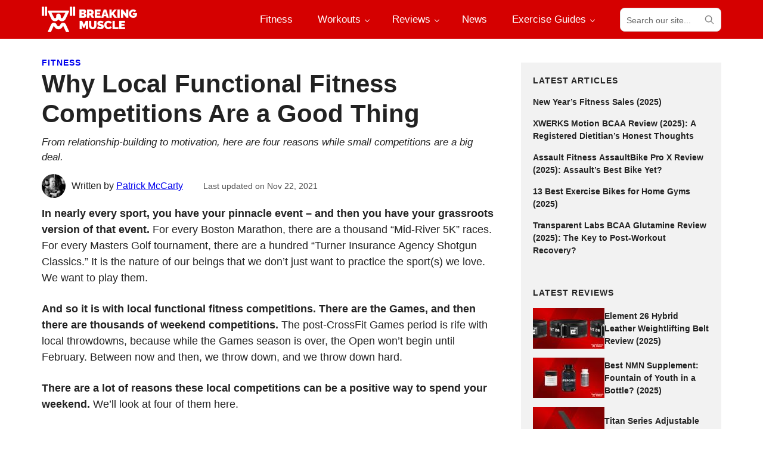

--- FILE ---
content_type: text/html; charset=UTF-8
request_url: https://breakingmuscle.com/why-local-functional-fitness-competitions-are-a-good-thing/
body_size: 110264
content:
<!DOCTYPE html>
<html lang="en-US">
<head >
<meta charset="UTF-8" />
<meta name="viewport" content="width=device-width, initial-scale=1" />
<meta name='robots' content='index, follow, max-image-preview:large, max-snippet:-1, max-video-preview:-1' />
<!-- This site is optimized with the Yoast SEO plugin v21.1 - https://yoast.com/wordpress/plugins/seo/ -->
<title>Why Local Functional Fitness Competitions Are a Good Thing - Breaking Muscle</title>
<link rel="canonical" href="https://breakingmuscle.com/why-local-functional-fitness-competitions-are-a-good-thing/" />
<meta property="og:locale" content="en_US" />
<meta property="og:type" content="article" />
<meta property="og:title" content="Why Local Functional Fitness Competitions Are a Good Thing - Breaking Muscle" />
<meta property="og:description" content="In nearly every sport, you have your pinnacle event &#8211; and then you have your grassroots version of that event. For every Boston Marathon, there are a thousand “Mid-River 5K” races. For every Masters Golf tournament, there are a hundred “Turner Insurance Agency Shotgun Classics.” It is the nature of our beings that we don’t just want to..." />
<meta property="og:url" content="https://breakingmuscle.com/why-local-functional-fitness-competitions-are-a-good-thing/" />
<meta property="og:site_name" content="Breaking Muscle" />
<meta property="article:publisher" content="https://www.facebook.com/breakingmuscle/" />
<meta property="article:author" content="patrick.r.mccarty" />
<meta property="article:published_time" content="2015-08-05T16:00:00+00:00" />
<meta property="article:modified_time" content="2021-11-22T06:20:04+00:00" />
<meta property="og:image" content="https://breakingmuscle.com/wp-content/uploads/2015/04/img7900.jpg" />
<meta property="og:image:width" content="600" />
<meta property="og:image:height" content="400" />
<meta property="og:image:type" content="image/jpeg" />
<meta name="author" content="Patrick McCarty" />
<meta name="twitter:card" content="summary_large_image" />
<meta name="twitter:creator" content="@BreakingMuscle" />
<meta name="twitter:site" content="@BreakingMuscle" />
<meta name="twitter:label1" content="Written by" />
<meta name="twitter:data1" content="Patrick McCarty" />
<meta name="twitter:label2" content="Est. reading time" />
<meta name="twitter:data2" content="6 minutes" />
<script type="application/ld+json" class="yoast-schema-graph">{"@context":"https://schema.org","@graph":[{"@type":"Article","@id":"https://breakingmuscle.com/why-local-functional-fitness-competitions-are-a-good-thing/#article","isPartOf":{"@id":"https://breakingmuscle.com/why-local-functional-fitness-competitions-are-a-good-thing/"},"author":{"name":"Patrick McCarty","@id":"https://breakingmuscle.com/#/schema/person/945f18314c8092f24674b76b0d687ffb"},"headline":"Why Local Functional Fitness Competitions Are a Good Thing","datePublished":"2015-08-05T16:00:00+00:00","dateModified":"2021-11-22T06:20:04+00:00","mainEntityOfPage":{"@id":"https://breakingmuscle.com/why-local-functional-fitness-competitions-are-a-good-thing/"},"wordCount":1165,"publisher":{"@id":"https://breakingmuscle.com/#organization"},"image":{"@id":"https://breakingmuscle.com/why-local-functional-fitness-competitions-are-a-good-thing/#primaryimage"},"thumbnailUrl":"https://breakingmuscle.com/wp-content/uploads/2015/04/img7900.jpg","articleSection":["Fitness"],"inLanguage":"en-US"},{"@type":"WebPage","@id":"https://breakingmuscle.com/why-local-functional-fitness-competitions-are-a-good-thing/","url":"https://breakingmuscle.com/why-local-functional-fitness-competitions-are-a-good-thing/","name":"Why Local Functional Fitness Competitions Are a Good Thing - Breaking Muscle","isPartOf":{"@id":"https://breakingmuscle.com/#website"},"primaryImageOfPage":{"@id":"https://breakingmuscle.com/why-local-functional-fitness-competitions-are-a-good-thing/#primaryimage"},"image":{"@id":"https://breakingmuscle.com/why-local-functional-fitness-competitions-are-a-good-thing/#primaryimage"},"thumbnailUrl":"https://breakingmuscle.com/wp-content/uploads/2015/04/img7900.jpg","datePublished":"2015-08-05T16:00:00+00:00","dateModified":"2021-11-22T06:20:04+00:00","breadcrumb":{"@id":"https://breakingmuscle.com/why-local-functional-fitness-competitions-are-a-good-thing/#breadcrumb"},"inLanguage":"en-US","potentialAction":[{"@type":"ReadAction","target":["https://breakingmuscle.com/why-local-functional-fitness-competitions-are-a-good-thing/"]}]},{"@type":"ImageObject","inLanguage":"en-US","@id":"https://breakingmuscle.com/why-local-functional-fitness-competitions-are-a-good-thing/#primaryimage","url":"https://breakingmuscle.com/wp-content/uploads/2015/04/img7900.jpg","contentUrl":"https://breakingmuscle.com/wp-content/uploads/2015/04/img7900.jpg","width":600,"height":400,"caption":"crossfit"},{"@type":"BreadcrumbList","@id":"https://breakingmuscle.com/why-local-functional-fitness-competitions-are-a-good-thing/#breadcrumb","itemListElement":[{"@type":"ListItem","position":1,"name":"Fitness","item":"https://breakingmuscle.com/fitness/"},{"@type":"ListItem","position":2,"name":"Why Local Functional Fitness Competitions Are a Good Thing"}]},{"@type":"WebSite","@id":"https://breakingmuscle.com/#website","url":"https://breakingmuscle.com/","name":"Breaking Muscle","description":"Breaking Muscle","publisher":{"@id":"https://breakingmuscle.com/#organization"},"potentialAction":[{"@type":"SearchAction","target":{"@type":"EntryPoint","urlTemplate":"https://breakingmuscle.com/?s={search_term_string}"},"query-input":"required name=search_term_string"}],"inLanguage":"en-US"},{"@type":"Organization","@id":"https://breakingmuscle.com/#organization","name":"Breaking Muscle","url":"https://breakingmuscle.com/","logo":{"@type":"ImageObject","inLanguage":"en-US","@id":"https://breakingmuscle.com/#/schema/logo/image/","url":"https://breakingmuscle.com/wp-content/uploads/2016/11/bmlogowhite-red.png","contentUrl":"https://breakingmuscle.com/wp-content/uploads/2016/11/bmlogowhite-red.png","width":714,"height":714,"caption":"Breaking Muscle"},"image":{"@id":"https://breakingmuscle.com/#/schema/logo/image/"},"sameAs":["https://www.facebook.com/breakingmuscle/","https://twitter.com/BreakingMuscle","https://www.instagram.com/breakingmuscle/","https://www.pinterest.com/breakingmuscle/","https://www.youtube.com/user/BreakingMuscleVideos"]},{"@type":"Person","@id":"https://breakingmuscle.com/#/schema/person/945f18314c8092f24674b76b0d687ffb","name":"Patrick McCarty","image":{"@type":"ImageObject","inLanguage":"en-US","@id":"https://breakingmuscle.com/#/schema/person/image/","url":"https://breakingmuscle.com/wp-content/uploads/2015/12/cropped-patrickmccartyprofilepic-96x96.jpg","contentUrl":"https://breakingmuscle.com/wp-content/uploads/2015/12/cropped-patrickmccartyprofilepic-96x96.jpg","caption":"Patrick McCarty"},"description":"Patrick McCarty is a CrossFit Level 1 Trainer and masters athlete. As a masters-level athlete, Patrick competed in the 2011, 2013, and 2014 Reebok CrossFit Games. Patrick’s fitness journey has taken him from traditional weightlifting to marathon running and, ultimately, to CrossFit, where he found the perfect balance of strength and conditioning, nutrition, and proper goal setting, which allowed him to find levels of fitness and well-being that eluded his twenty-year old self. In addition to his own training, Patrick’s real passion is coaching. He provides programming and coaching for dozens of clients across the globe and finds immense satisfaction in helping other achieve their fitness goals, whether it’s climbing a rope for the first time or making it to the CrossFit Games. By day, Patrick is a web developer who owns his own design company, CJT Digital Design, in Loveland, Ohio.","sameAs":["patrick.r.mccarty"],"url":"https://breakingmuscle.com/author/patrick-mccarty/"}]}</script>
<!-- / Yoast SEO plugin. -->
<link rel='dns-prefetch' href='//scripts.mediavine.com' />
<link rel="alternate" type="application/rss+xml" title="Breaking Muscle &raquo; Feed" href="https://breakingmuscle.com/feed/" />
<link rel="alternate" type="application/rss+xml" title="Breaking Muscle &raquo; Comments Feed" href="https://breakingmuscle.com/comments/feed/" />
<script>
window._wpemojiSettings = {"baseUrl":"https:\/\/s.w.org\/images\/core\/emoji\/14.0.0\/72x72\/","ext":".png","svgUrl":"https:\/\/s.w.org\/images\/core\/emoji\/14.0.0\/svg\/","svgExt":".svg","source":{"concatemoji":"https:\/\/breakingmuscle.com\/wp-includes\/js\/wp-emoji-release.min.js?ver=6.3.1"}};
/*! This file is auto-generated */
!function(i,n){var o,s,e;function c(e){try{var t={supportTests:e,timestamp:(new Date).valueOf()};sessionStorage.setItem(o,JSON.stringify(t))}catch(e){}}function p(e,t,n){e.clearRect(0,0,e.canvas.width,e.canvas.height),e.fillText(t,0,0);var t=new Uint32Array(e.getImageData(0,0,e.canvas.width,e.canvas.height).data),r=(e.clearRect(0,0,e.canvas.width,e.canvas.height),e.fillText(n,0,0),new Uint32Array(e.getImageData(0,0,e.canvas.width,e.canvas.height).data));return t.every(function(e,t){return e===r[t]})}function u(e,t,n){switch(t){case"flag":return n(e,"\ud83c\udff3\ufe0f\u200d\u26a7\ufe0f","\ud83c\udff3\ufe0f\u200b\u26a7\ufe0f")?!1:!n(e,"\ud83c\uddfa\ud83c\uddf3","\ud83c\uddfa\u200b\ud83c\uddf3")&&!n(e,"\ud83c\udff4\udb40\udc67\udb40\udc62\udb40\udc65\udb40\udc6e\udb40\udc67\udb40\udc7f","\ud83c\udff4\u200b\udb40\udc67\u200b\udb40\udc62\u200b\udb40\udc65\u200b\udb40\udc6e\u200b\udb40\udc67\u200b\udb40\udc7f");case"emoji":return!n(e,"\ud83e\udef1\ud83c\udffb\u200d\ud83e\udef2\ud83c\udfff","\ud83e\udef1\ud83c\udffb\u200b\ud83e\udef2\ud83c\udfff")}return!1}function f(e,t,n){var r="undefined"!=typeof WorkerGlobalScope&&self instanceof WorkerGlobalScope?new OffscreenCanvas(300,150):i.createElement("canvas"),a=r.getContext("2d",{willReadFrequently:!0}),o=(a.textBaseline="top",a.font="600 32px Arial",{});return e.forEach(function(e){o[e]=t(a,e,n)}),o}function t(e){var t=i.createElement("script");t.src=e,t.defer=!0,i.head.appendChild(t)}"undefined"!=typeof Promise&&(o="wpEmojiSettingsSupports",s=["flag","emoji"],n.supports={everything:!0,everythingExceptFlag:!0},e=new Promise(function(e){i.addEventListener("DOMContentLoaded",e,{once:!0})}),new Promise(function(t){var n=function(){try{var e=JSON.parse(sessionStorage.getItem(o));if("object"==typeof e&&"number"==typeof e.timestamp&&(new Date).valueOf()<e.timestamp+604800&&"object"==typeof e.supportTests)return e.supportTests}catch(e){}return null}();if(!n){if("undefined"!=typeof Worker&&"undefined"!=typeof OffscreenCanvas&&"undefined"!=typeof URL&&URL.createObjectURL&&"undefined"!=typeof Blob)try{var e="postMessage("+f.toString()+"("+[JSON.stringify(s),u.toString(),p.toString()].join(",")+"));",r=new Blob([e],{type:"text/javascript"}),a=new Worker(URL.createObjectURL(r),{name:"wpTestEmojiSupports"});return void(a.onmessage=function(e){c(n=e.data),a.terminate(),t(n)})}catch(e){}c(n=f(s,u,p))}t(n)}).then(function(e){for(var t in e)n.supports[t]=e[t],n.supports.everything=n.supports.everything&&n.supports[t],"flag"!==t&&(n.supports.everythingExceptFlag=n.supports.everythingExceptFlag&&n.supports[t]);n.supports.everythingExceptFlag=n.supports.everythingExceptFlag&&!n.supports.flag,n.DOMReady=!1,n.readyCallback=function(){n.DOMReady=!0}}).then(function(){return e}).then(function(){var e;n.supports.everything||(n.readyCallback(),(e=n.source||{}).concatemoji?t(e.concatemoji):e.wpemoji&&e.twemoji&&(t(e.twemoji),t(e.wpemoji)))}))}((window,document),window._wpemojiSettings);
</script>
<style>
img.wp-smiley,
img.emoji {
display: inline !important;
border: none !important;
box-shadow: none !important;
height: 1em !important;
width: 1em !important;
margin: 0 0.07em !important;
vertical-align: -0.1em !important;
background: none !important;
padding: 0 !important;
}
</style>
<link rel='stylesheet' id='sbi_styles-css' href='//breakingmuscle.com/wp-content/cache/wpfc-minified/24390lh7/bv5z.css' media='all' />
<link rel='stylesheet' id='breaking-muscle-css' href='//breakingmuscle.com/wp-content/themes/breaking-muscle/style.css?ver=1.1.2' media='all' />
<link rel='stylesheet' id='wp-block-library-css' href='//breakingmuscle.com/wp-content/cache/wpfc-minified/6xh43ioo/bv5z.css' media='all' />
<style id='wp-block-library-theme-inline-css'>
.wp-block-audio figcaption{color:#555;font-size:13px;text-align:center}.is-dark-theme .wp-block-audio figcaption{color:hsla(0,0%,100%,.65)}.wp-block-audio{margin:0 0 1em}.wp-block-code{border:1px solid #ccc;border-radius:4px;font-family:Menlo,Consolas,monaco,monospace;padding:.8em 1em}.wp-block-embed figcaption{color:#555;font-size:13px;text-align:center}.is-dark-theme .wp-block-embed figcaption{color:hsla(0,0%,100%,.65)}.wp-block-embed{margin:0 0 1em}.blocks-gallery-caption{color:#555;font-size:13px;text-align:center}.is-dark-theme .blocks-gallery-caption{color:hsla(0,0%,100%,.65)}.wp-block-image figcaption{color:#555;font-size:13px;text-align:center}.is-dark-theme .wp-block-image figcaption{color:hsla(0,0%,100%,.65)}.wp-block-image{margin:0 0 1em}.wp-block-pullquote{border-bottom:4px solid;border-top:4px solid;color:currentColor;margin-bottom:1.75em}.wp-block-pullquote cite,.wp-block-pullquote footer,.wp-block-pullquote__citation{color:currentColor;font-size:.8125em;font-style:normal;text-transform:uppercase}.wp-block-quote{border-left:.25em solid;margin:0 0 1.75em;padding-left:1em}.wp-block-quote cite,.wp-block-quote footer{color:currentColor;font-size:.8125em;font-style:normal;position:relative}.wp-block-quote.has-text-align-right{border-left:none;border-right:.25em solid;padding-left:0;padding-right:1em}.wp-block-quote.has-text-align-center{border:none;padding-left:0}.wp-block-quote.is-large,.wp-block-quote.is-style-large,.wp-block-quote.is-style-plain{border:none}.wp-block-search .wp-block-search__label{font-weight:700}.wp-block-search__button{border:1px solid #ccc;padding:.375em .625em}:where(.wp-block-group.has-background){padding:1.25em 2.375em}.wp-block-separator.has-css-opacity{opacity:.4}.wp-block-separator{border:none;border-bottom:2px solid;margin-left:auto;margin-right:auto}.wp-block-separator.has-alpha-channel-opacity{opacity:1}.wp-block-separator:not(.is-style-wide):not(.is-style-dots){width:100px}.wp-block-separator.has-background:not(.is-style-dots){border-bottom:none;height:1px}.wp-block-separator.has-background:not(.is-style-wide):not(.is-style-dots){height:2px}.wp-block-table{margin:0 0 1em}.wp-block-table td,.wp-block-table th{word-break:normal}.wp-block-table figcaption{color:#555;font-size:13px;text-align:center}.is-dark-theme .wp-block-table figcaption{color:hsla(0,0%,100%,.65)}.wp-block-video figcaption{color:#555;font-size:13px;text-align:center}.is-dark-theme .wp-block-video figcaption{color:hsla(0,0%,100%,.65)}.wp-block-video{margin:0 0 1em}.wp-block-template-part.has-background{margin-bottom:0;margin-top:0;padding:1.25em 2.375em}
</style>
<style id='global-styles-inline-css'>
body{--wp--preset--color--black: #000000;--wp--preset--color--cyan-bluish-gray: #abb8c3;--wp--preset--color--white: #ffffff;--wp--preset--color--pale-pink: #f78da7;--wp--preset--color--vivid-red: #cf2e2e;--wp--preset--color--luminous-vivid-orange: #ff6900;--wp--preset--color--luminous-vivid-amber: #fcb900;--wp--preset--color--light-green-cyan: #7bdcb5;--wp--preset--color--vivid-green-cyan: #00d084;--wp--preset--color--pale-cyan-blue: #8ed1fc;--wp--preset--color--vivid-cyan-blue: #0693e3;--wp--preset--color--vivid-purple: #9b51e0;--wp--preset--color--foreground: #222;--wp--preset--color--foreground-light: #666;--wp--preset--color--background: #fff;--wp--preset--color--primary: #d50000;--wp--preset--color--primary-light: #ffd5d5;--wp--preset--color--secondary: #ff0101;--wp--preset--color--secondary-light: #ffeded;--wp--preset--color--tertiary: #ddd;--wp--preset--color--quaternary: #f2f2f2;--wp--preset--gradient--vivid-cyan-blue-to-vivid-purple: linear-gradient(135deg,rgba(6,147,227,1) 0%,rgb(155,81,224) 100%);--wp--preset--gradient--light-green-cyan-to-vivid-green-cyan: linear-gradient(135deg,rgb(122,220,180) 0%,rgb(0,208,130) 100%);--wp--preset--gradient--luminous-vivid-amber-to-luminous-vivid-orange: linear-gradient(135deg,rgba(252,185,0,1) 0%,rgba(255,105,0,1) 100%);--wp--preset--gradient--luminous-vivid-orange-to-vivid-red: linear-gradient(135deg,rgba(255,105,0,1) 0%,rgb(207,46,46) 100%);--wp--preset--gradient--very-light-gray-to-cyan-bluish-gray: linear-gradient(135deg,rgb(238,238,238) 0%,rgb(169,184,195) 100%);--wp--preset--gradient--cool-to-warm-spectrum: linear-gradient(135deg,rgb(74,234,220) 0%,rgb(151,120,209) 20%,rgb(207,42,186) 40%,rgb(238,44,130) 60%,rgb(251,105,98) 80%,rgb(254,248,76) 100%);--wp--preset--gradient--blush-light-purple: linear-gradient(135deg,rgb(255,206,236) 0%,rgb(152,150,240) 100%);--wp--preset--gradient--blush-bordeaux: linear-gradient(135deg,rgb(254,205,165) 0%,rgb(254,45,45) 50%,rgb(107,0,62) 100%);--wp--preset--gradient--luminous-dusk: linear-gradient(135deg,rgb(255,203,112) 0%,rgb(199,81,192) 50%,rgb(65,88,208) 100%);--wp--preset--gradient--pale-ocean: linear-gradient(135deg,rgb(255,245,203) 0%,rgb(182,227,212) 50%,rgb(51,167,181) 100%);--wp--preset--gradient--electric-grass: linear-gradient(135deg,rgb(202,248,128) 0%,rgb(113,206,126) 100%);--wp--preset--gradient--midnight: linear-gradient(135deg,rgb(2,3,129) 0%,rgb(40,116,252) 100%);--wp--preset--font-size--small: 1rem;--wp--preset--font-size--medium: clamp(1.125rem, 1.1184rem + 0.03299999999999992vw, 1.158rem);--wp--preset--font-size--large: clamp(1.25rem, 1.2374rem + 0.06299999999999994vw, 1.313rem);--wp--preset--font-size--x-large: clamp(1.5rem, 2.8vw, 1.75rem);--wp--preset--font-size--xx-small: 0.75rem;--wp--preset--font-size--x-small: 0.875rem;--wp--preset--font-size--medium-small: 1.063rem;--wp--preset--font-size--xx-large: clamp(1.625rem, 3vw, 2rem);--wp--preset--font-size--xxx-large: clamp(2rem, 4vw, 2.625rem);--wp--preset--font-family--primary: -apple-system, BlinkMacSystemFont, avenir next, avenir, segoe ui, helvetica neue, helvetica, Ubuntu, roboto, noto, arial, sans-serif;--wp--preset--font-family--secondary: -apple-system, BlinkMacSystemFont, avenir next, avenir, segoe ui, helvetica neue, helvetica, Ubuntu, roboto, noto, arial, sans-serif;--wp--preset--font-family--monospace: Menlo, Consolas, Monaco, Liberation Mono, Lucida Console, monospace;--wp--preset--spacing--20: 20px;--wp--preset--spacing--30: 30px;--wp--preset--spacing--40: 40px;--wp--preset--spacing--50: 50px;--wp--preset--spacing--60: 60px;--wp--preset--spacing--70: 70px;--wp--preset--spacing--80: 5.06rem;--wp--preset--spacing--10: 10px;--wp--preset--shadow--natural: 6px 6px 9px rgba(0, 0, 0, 0.2);--wp--preset--shadow--deep: 12px 12px 50px rgba(0, 0, 0, 0.4);--wp--preset--shadow--sharp: 6px 6px 0px rgba(0, 0, 0, 0.2);--wp--preset--shadow--outlined: 6px 6px 0px -3px rgba(255, 255, 255, 1), 6px 6px rgba(0, 0, 0, 1);--wp--preset--shadow--crisp: 6px 6px 0px rgba(0, 0, 0, 1);--wp--custom--font-weight--thin: 100;--wp--custom--font-weight--extra-light: 200;--wp--custom--font-weight--light: 300;--wp--custom--font-weight--regular: 400;--wp--custom--font-weight--medium: 500;--wp--custom--font-weight--semi-bold: 600;--wp--custom--font-weight--bold: 700;--wp--custom--font-weight--extra-bold: 800;--wp--custom--font-weight--black: 900;--wp--custom--line-height--one: 1;--wp--custom--line-height--heading: 1.2;--wp--custom--line-height--medium: 1.4;--wp--custom--line-height--body: 1.5;--wp--custom--spacing--outer: 30px;}body { margin: 0;--wp--style--global--content-size: 760px;--wp--style--global--wide-size: 1180px; }.wp-site-blocks > .alignleft { float: left; margin-right: 2em; }.wp-site-blocks > .alignright { float: right; margin-left: 2em; }.wp-site-blocks > .aligncenter { justify-content: center; margin-left: auto; margin-right: auto; }:where(.is-layout-flex){gap: 0.5em;}:where(.is-layout-grid){gap: 0.5em;}body .is-layout-flow > .alignleft{float: left;margin-inline-start: 0;margin-inline-end: 2em;}body .is-layout-flow > .alignright{float: right;margin-inline-start: 2em;margin-inline-end: 0;}body .is-layout-flow > .aligncenter{margin-left: auto !important;margin-right: auto !important;}body .is-layout-constrained > .alignleft{float: left;margin-inline-start: 0;margin-inline-end: 2em;}body .is-layout-constrained > .alignright{float: right;margin-inline-start: 2em;margin-inline-end: 0;}body .is-layout-constrained > .aligncenter{margin-left: auto !important;margin-right: auto !important;}body .is-layout-constrained > :where(:not(.alignleft):not(.alignright):not(.alignfull)){max-width: var(--wp--style--global--content-size);margin-left: auto !important;margin-right: auto !important;}body .is-layout-constrained > .alignwide{max-width: var(--wp--style--global--wide-size);}body .is-layout-flex{display: flex;}body .is-layout-flex{flex-wrap: wrap;align-items: center;}body .is-layout-flex > *{margin: 0;}body .is-layout-grid{display: grid;}body .is-layout-grid > *{margin: 0;}body{background-color: var(--wp--preset--color--background);color: var(--wp--preset--color--foreground);font-family: var(--wp--preset--font-family--primary);font-size: var(--wp--preset--font-size--medium);font-weight: var(--wp--custom--font-weight--regular);line-height: var(--wp--custom--line-height--body);padding-top: 0px;padding-right: 0px;padding-bottom: 0px;padding-left: 0px;}a:where(:not(.wp-element-button)){color: var(--wp--preset--color--primary);text-decoration: underline;}h1{font-size: var(--wp--preset--font-size--xxx-large);}h2{font-size: var(--wp--preset--font-size--xx-large);}h3{font-size: var(--wp--preset--font-size--x-large);}h4{font-size: var(--wp--preset--font-size--large);}h5{font-size: var(--wp--preset--font-size--medium);}h6{font-size: var(--wp--preset--font-size--small);}.wp-element-button, .wp-block-button__link{background-color: #32373c;border-width: 0;color: #fff;font-family: inherit;font-size: inherit;line-height: inherit;padding: calc(0.667em + 2px) calc(1.333em + 2px);text-decoration: none;}.has-black-color{color: var(--wp--preset--color--black) !important;}.has-cyan-bluish-gray-color{color: var(--wp--preset--color--cyan-bluish-gray) !important;}.has-white-color{color: var(--wp--preset--color--white) !important;}.has-pale-pink-color{color: var(--wp--preset--color--pale-pink) !important;}.has-vivid-red-color{color: var(--wp--preset--color--vivid-red) !important;}.has-luminous-vivid-orange-color{color: var(--wp--preset--color--luminous-vivid-orange) !important;}.has-luminous-vivid-amber-color{color: var(--wp--preset--color--luminous-vivid-amber) !important;}.has-light-green-cyan-color{color: var(--wp--preset--color--light-green-cyan) !important;}.has-vivid-green-cyan-color{color: var(--wp--preset--color--vivid-green-cyan) !important;}.has-pale-cyan-blue-color{color: var(--wp--preset--color--pale-cyan-blue) !important;}.has-vivid-cyan-blue-color{color: var(--wp--preset--color--vivid-cyan-blue) !important;}.has-vivid-purple-color{color: var(--wp--preset--color--vivid-purple) !important;}.has-foreground-color{color: var(--wp--preset--color--foreground) !important;}.has-foreground-light-color{color: var(--wp--preset--color--foreground-light) !important;}.has-background-color{color: var(--wp--preset--color--background) !important;}.has-primary-color{color: var(--wp--preset--color--primary) !important;}.has-primary-light-color{color: var(--wp--preset--color--primary-light) !important;}.has-secondary-color{color: var(--wp--preset--color--secondary) !important;}.has-secondary-light-color{color: var(--wp--preset--color--secondary-light) !important;}.has-tertiary-color{color: var(--wp--preset--color--tertiary) !important;}.has-quaternary-color{color: var(--wp--preset--color--quaternary) !important;}.has-black-background-color{background-color: var(--wp--preset--color--black) !important;}.has-cyan-bluish-gray-background-color{background-color: var(--wp--preset--color--cyan-bluish-gray) !important;}.has-white-background-color{background-color: var(--wp--preset--color--white) !important;}.has-pale-pink-background-color{background-color: var(--wp--preset--color--pale-pink) !important;}.has-vivid-red-background-color{background-color: var(--wp--preset--color--vivid-red) !important;}.has-luminous-vivid-orange-background-color{background-color: var(--wp--preset--color--luminous-vivid-orange) !important;}.has-luminous-vivid-amber-background-color{background-color: var(--wp--preset--color--luminous-vivid-amber) !important;}.has-light-green-cyan-background-color{background-color: var(--wp--preset--color--light-green-cyan) !important;}.has-vivid-green-cyan-background-color{background-color: var(--wp--preset--color--vivid-green-cyan) !important;}.has-pale-cyan-blue-background-color{background-color: var(--wp--preset--color--pale-cyan-blue) !important;}.has-vivid-cyan-blue-background-color{background-color: var(--wp--preset--color--vivid-cyan-blue) !important;}.has-vivid-purple-background-color{background-color: var(--wp--preset--color--vivid-purple) !important;}.has-foreground-background-color{background-color: var(--wp--preset--color--foreground) !important;}.has-foreground-light-background-color{background-color: var(--wp--preset--color--foreground-light) !important;}.has-background-background-color{background-color: var(--wp--preset--color--background) !important;}.has-primary-background-color{background-color: var(--wp--preset--color--primary) !important;}.has-primary-light-background-color{background-color: var(--wp--preset--color--primary-light) !important;}.has-secondary-background-color{background-color: var(--wp--preset--color--secondary) !important;}.has-secondary-light-background-color{background-color: var(--wp--preset--color--secondary-light) !important;}.has-tertiary-background-color{background-color: var(--wp--preset--color--tertiary) !important;}.has-quaternary-background-color{background-color: var(--wp--preset--color--quaternary) !important;}.has-black-border-color{border-color: var(--wp--preset--color--black) !important;}.has-cyan-bluish-gray-border-color{border-color: var(--wp--preset--color--cyan-bluish-gray) !important;}.has-white-border-color{border-color: var(--wp--preset--color--white) !important;}.has-pale-pink-border-color{border-color: var(--wp--preset--color--pale-pink) !important;}.has-vivid-red-border-color{border-color: var(--wp--preset--color--vivid-red) !important;}.has-luminous-vivid-orange-border-color{border-color: var(--wp--preset--color--luminous-vivid-orange) !important;}.has-luminous-vivid-amber-border-color{border-color: var(--wp--preset--color--luminous-vivid-amber) !important;}.has-light-green-cyan-border-color{border-color: var(--wp--preset--color--light-green-cyan) !important;}.has-vivid-green-cyan-border-color{border-color: var(--wp--preset--color--vivid-green-cyan) !important;}.has-pale-cyan-blue-border-color{border-color: var(--wp--preset--color--pale-cyan-blue) !important;}.has-vivid-cyan-blue-border-color{border-color: var(--wp--preset--color--vivid-cyan-blue) !important;}.has-vivid-purple-border-color{border-color: var(--wp--preset--color--vivid-purple) !important;}.has-foreground-border-color{border-color: var(--wp--preset--color--foreground) !important;}.has-foreground-light-border-color{border-color: var(--wp--preset--color--foreground-light) !important;}.has-background-border-color{border-color: var(--wp--preset--color--background) !important;}.has-primary-border-color{border-color: var(--wp--preset--color--primary) !important;}.has-primary-light-border-color{border-color: var(--wp--preset--color--primary-light) !important;}.has-secondary-border-color{border-color: var(--wp--preset--color--secondary) !important;}.has-secondary-light-border-color{border-color: var(--wp--preset--color--secondary-light) !important;}.has-tertiary-border-color{border-color: var(--wp--preset--color--tertiary) !important;}.has-quaternary-border-color{border-color: var(--wp--preset--color--quaternary) !important;}.has-vivid-cyan-blue-to-vivid-purple-gradient-background{background: var(--wp--preset--gradient--vivid-cyan-blue-to-vivid-purple) !important;}.has-light-green-cyan-to-vivid-green-cyan-gradient-background{background: var(--wp--preset--gradient--light-green-cyan-to-vivid-green-cyan) !important;}.has-luminous-vivid-amber-to-luminous-vivid-orange-gradient-background{background: var(--wp--preset--gradient--luminous-vivid-amber-to-luminous-vivid-orange) !important;}.has-luminous-vivid-orange-to-vivid-red-gradient-background{background: var(--wp--preset--gradient--luminous-vivid-orange-to-vivid-red) !important;}.has-very-light-gray-to-cyan-bluish-gray-gradient-background{background: var(--wp--preset--gradient--very-light-gray-to-cyan-bluish-gray) !important;}.has-cool-to-warm-spectrum-gradient-background{background: var(--wp--preset--gradient--cool-to-warm-spectrum) !important;}.has-blush-light-purple-gradient-background{background: var(--wp--preset--gradient--blush-light-purple) !important;}.has-blush-bordeaux-gradient-background{background: var(--wp--preset--gradient--blush-bordeaux) !important;}.has-luminous-dusk-gradient-background{background: var(--wp--preset--gradient--luminous-dusk) !important;}.has-pale-ocean-gradient-background{background: var(--wp--preset--gradient--pale-ocean) !important;}.has-electric-grass-gradient-background{background: var(--wp--preset--gradient--electric-grass) !important;}.has-midnight-gradient-background{background: var(--wp--preset--gradient--midnight) !important;}.has-small-font-size{font-size: var(--wp--preset--font-size--small) !important;}.has-medium-font-size{font-size: var(--wp--preset--font-size--medium) !important;}.has-large-font-size{font-size: var(--wp--preset--font-size--large) !important;}.has-x-large-font-size{font-size: var(--wp--preset--font-size--x-large) !important;}.has-xx-small-font-size{font-size: var(--wp--preset--font-size--xx-small) !important;}.has-x-small-font-size{font-size: var(--wp--preset--font-size--x-small) !important;}.has-medium-small-font-size{font-size: var(--wp--preset--font-size--medium-small) !important;}.has-xx-large-font-size{font-size: var(--wp--preset--font-size--xx-large) !important;}.has-xxx-large-font-size{font-size: var(--wp--preset--font-size--xxx-large) !important;}.has-primary-font-family{font-family: var(--wp--preset--font-family--primary) !important;}.has-secondary-font-family{font-family: var(--wp--preset--font-family--secondary) !important;}.has-monospace-font-family{font-family: var(--wp--preset--font-family--monospace) !important;}
.wp-block-navigation a:where(:not(.wp-element-button)){color: inherit;}
:where(.wp-block-post-template.is-layout-flex){gap: 1.25em;}:where(.wp-block-post-template.is-layout-grid){gap: 1.25em;}
.wp-block-columns{margin-bottom: 30px;}:where(.wp-block-columns.is-layout-flex){gap: 2em;}:where(.wp-block-columns.is-layout-grid){gap: 2em;}
.wp-block-pullquote{border-color: var(--wp--preset--color--tertiary);border-width: 2px;border-style: solid;font-size: 1.5em;line-height: 1.6;margin-bottom: 40px;padding-top: 30px;padding-right: 30px;padding-bottom: 30px;padding-left: 30px;}
.wp-block-buttons{margin-top: 30px;margin-bottom: 30px;}
.wp-block-button .wp-block-button__link{background-color: var(--wp--preset--color--primary);border-radius: 5px;border-color: var(--wp--preset--color--primary);border-width: 0;border-style: solid;color: var(--wp--preset--color--background);font-size: var(--wp--preset--font-size--small);font-weight: var(--wp--custom--font-weight--semi-bold);padding-top: 12px;padding-right: 20px;padding-bottom: 12px;padding-left: 20px;}
.wp-block-column{margin-bottom: 0;}
.wp-block-cover{padding-top: 30px;padding-right: 30px;padding-bottom: 30px;padding-left: 30px;}
.wp-block-embed{margin-bottom: 30px;}
.wp-block-gallery{margin-bottom: 30px;}
.wp-block-heading{font-family: var(--wp--preset--font-family--secondary);font-weight: var(--wp--custom--font-weight--bold);line-height: var(--wp--custom--line-height--heading);margin-top: 0px;margin-bottom: 20px;}
.wp-block-image{margin-bottom: 30px;}
ol,ul{margin-bottom: 30px;padding-left: 30px;}
p{margin-top: 0px;margin-bottom: 25px;}
.wp-block-quote{border-color: var(--wp--preset--color--tertiary);border-width: 2px;border-style: solid;line-height: var(--wp--custom--line-height--medium);margin-bottom: 40px;padding-top: 30px;padding-right: 30px;padding-bottom: 30px;padding-left: 30px;}
.wp-block-search{margin-bottom: 30px;}
.wp-block-separator{color: var(--wp--preset--color--tertiary);font-size: var(--wp--preset--font-size--large);margin-top: 30px;margin-bottom: 30px;}
.wp-block-table > table{font-size: var(--wp--preset--font-size--small);margin-bottom: 30px;}
</style>
<link rel='stylesheet' id='pb-accordion-blocks-style-css' href='//breakingmuscle.com/wp-content/cache/wpfc-minified/6nkdcve0/bv5z.css' media='all' />
<link rel='stylesheet' id='YSFA-css' href='//breakingmuscle.com/wp-content/cache/wpfc-minified/87yawreb/bv5z.css' media='all' />
<link rel='stylesheet' id='related-posts-by-taxonomy-css' href='//breakingmuscle.com/wp-content/cache/wpfc-minified/2m79wti0/bv5z.css' media='all' />
<link rel='stylesheet' id='surl-lasso-lite-css' href='//breakingmuscle.com/wp-content/cache/wpfc-minified/jzs8gks0/bv5z.css' media='all' />
<link rel='stylesheet' id='widgetopts-styles-css' href='//breakingmuscle.com/wp-content/cache/wpfc-minified/13lvr495/bv5z.css' media='all' />
<link rel='stylesheet' id='lasso-live-css' href='//breakingmuscle.com/wp-content/cache/wpfc-minified/79bi69g8/bv5z.css' media='all' />
<link rel='stylesheet' id='lasso-table-frontend-css' href='//breakingmuscle.com/wp-content/cache/wpfc-minified/m1e98hzq/bv5z.css' media='all' />
<link rel='stylesheet' id='custom-theme-styles-css' href='//breakingmuscle.com/wp-content/cache/wpfc-minified/7zo6htiq/bv5z.css' media='all' />
<link rel='stylesheet' id='custom-block-styles-css' href='//breakingmuscle.com/wp-content/cache/wpfc-minified/g3z2b1pz/bv5z.css' media='all' />
<script src='https://breakingmuscle.com/wp-includes/js/jquery/jquery.min.js?ver=3.7.0' id='jquery-core-js'></script>
<script src='https://breakingmuscle.com/wp-includes/js/jquery/jquery-migrate.min.js?ver=3.4.1' id='jquery-migrate-js'></script>
<script async="async" data-noptimize="1" data-cfasync="false" src='https://scripts.mediavine.com/tags/breaking-muscle.js?ver=6.3.1' id='mv-script-wrapper-js'></script>
<link rel="https://api.w.org/" href="https://breakingmuscle.com/wp-json/" /><link rel="alternate" type="application/json" href="https://breakingmuscle.com/wp-json/wp/v2/posts/147456" /><link rel="EditURI" type="application/rsd+xml" title="RSD" href="https://breakingmuscle.com/xmlrpc.php?rsd" />
<meta name="generator" content="WordPress 6.3.1" />
<link rel='shortlink' href='https://breakingmuscle.com/?p=147456' />
<link rel="alternate" type="application/json+oembed" href="https://breakingmuscle.com/wp-json/oembed/1.0/embed?url=https%3A%2F%2Fbreakingmuscle.com%2Fwhy-local-functional-fitness-competitions-are-a-good-thing%2F" />
<link rel="alternate" type="text/xml+oembed" href="https://breakingmuscle.com/wp-json/oembed/1.0/embed?url=https%3A%2F%2Fbreakingmuscle.com%2Fwhy-local-functional-fitness-competitions-are-a-good-thing%2F&#038;format=xml" />
<script type="pmdelayedscript" data-perfmatters-type="text/javascript" data-cfasync="false" data-no-optimize="1" data-no-defer="1" data-no-minify="1">!function(e,t){(e=t.createElement("script")).src="https://cdn.convertbox.com/convertbox/js/embed.js",e.id="app-convertbox-script",e.async=true,e.dataset.uuid="6cb768da-b340-420a-b3a6-65cbc1b44aaf",document.getElementsByTagName("head")[0].appendChild(e)}(window,document);</script>
<script>var cb_wp=cb_wp || {};cb_wp.is_user_logged_in=false;cb_wp.post_data={"id":147456,"tags":[],"post_type":"post","cats":[4642]};</script>
<!-- GA Google Analytics @ https://m0n.co/ga -->
<script async src="https://www.googletagmanager.com/gtag/js?id=UA-206362758-2"></script>
<script>
window.dataLayer = window.dataLayer || [];
function gtag(){dataLayer.push(arguments);}
gtag('js', new Date());
gtag('config', 'UA-206362758-2');
</script>
<!-- Google Tag Manager -->
<script>(function(w,d,s,l,i){w[l]=w[l]||[];w[l].push({'gtm.start':
new Date().getTime(),event:'gtm.js'});var f=d.getElementsByTagName(s)[0],
j=d.createElement(s),dl=l!='dataLayer'?'&l='+l:'';j.async=true;j.src=
'https://www.googletagmanager.com/gtm.js?id='+i+dl;f.parentNode.insertBefore(j,f);
})(window,document,'script','dataLayer','GTM-PWRW2L2');</script>
<!-- End Google Tag Manager -->
<style type="text/css">
:root{
--lasso-main: black !important;
--lasso-title: black !important;
--lasso-button: #22BAA0 !important;
--lasso-secondary-button: #22BAA0 !important;
--lasso-button-text: white !important;
--lasso-background: white !important;
--lasso-pros: #22BAA0 !important;
--lasso-cons: #E06470 !important;
}
</style>
<script type="text/javascript">
// Notice how this gets configured before we load Font Awesome
window.FontAwesomeConfig = { autoReplaceSvg: false }
</script>
<style type="text/css">
:root{
--lasso-main: black !important;
--lasso-title: black !important;
--lasso-button: #d50000 !important;
--lasso-secondary-button: #d50000 !important;
--lasso-button-text: white !important;
--lasso-background: white !important;
--lasso-pros: #22baa0 !important;
--lasso-cons: #d50000 !important;
}
</style>
<script type="text/javascript">
// Notice how this gets configured before we load Font Awesome
let lassoFontAwesomeJS = "" == 1
console.log("lassoFontAwesomeJS", lassoFontAwesomeJS)
window.FontAwesomeConfig = { autoReplaceSvg: lassoFontAwesomeJS }
</script>
<script async id="ebx" src="//applets.ebxcdn.com/ebx.js" data-applet-id="jpqtalrm"></script><script>
var PushlySDK = window.PushlySDK || [];
function pushly() { PushlySDK.push(arguments) }
pushly('load', {
domainKey: decodeURIComponent("dk2fhLu1A384d2eFYBFSq34CrOlDq9f5zbrA"),
sw: "https://breakingmuscle.com/wp-content/plugins/pushly/assets/js/pushly-sdk-worker.js.php",
swScope: "https://breakingmuscle.com/wp-content/plugins/pushly/"    });
</script>
<link rel="icon" href="https://breakingmuscle.com/wp-content/uploads/2016/11/cropped-bmlogowhite-red-120x68.png" sizes="32x32" />
<link rel="icon" href="https://breakingmuscle.com/wp-content/uploads/2016/11/cropped-bmlogowhite-red.png" sizes="192x192" />
<link rel="apple-touch-icon" href="https://breakingmuscle.com/wp-content/uploads/2016/11/cropped-bmlogowhite-red.png" />
<meta name="msapplication-TileImage" content="https://breakingmuscle.com/wp-content/uploads/2016/11/cropped-bmlogowhite-red.png" />
<style id="wp-custom-css">
/* Mediavine mobile fix CSS */
@media only screen and (max-width: 359px) {
iframe.instagram-media {
min-width: unset !important;
}
}
/*End Mediavine CSS */
/* Yoast FAQ Accordion Fix */
.wp-block-yoast-faq-block .schema-faq-question:after {
top: -5px;
}
.entry-date {
display: block;
font-size: var(--wp--preset--font-size--x-small);
opacity: 0.8;
}
@media all and (min-width: 600px) {
.entry-date {
display: inline-block;
margin-left: 30px;
}
}		</style>
</head>
<body class="post-template-default single single-post postid-147456 single-format-standard wp-custom-logo wp-embed-responsive lasso-v324 header-full-width content-sidebar genesis-breadcrumbs-visible genesis-singular-image-hidden genesis-footer-widgets-hidden has-no-blocks no-js"><!-- Google Tag Manager (noscript) -->
<noscript><iframe src="https://www.googletagmanager.com/ns.html?id=GTM-PWRW2L2"
height="0" width="0" style="display:none;visibility:hidden"></iframe></noscript>
<!-- End Google Tag Manager (noscript) -->
<script>
//<![CDATA[
(function(){
var c = document.body.classList;
c.remove( 'no-js' );
c.add( 'js' );
})();
//]]>
</script>
<div class="site-container"><ul class="genesis-skip-link"><li><a href="#genesis-nav-primary" class="screen-reader-shortcut"> Skip to primary navigation</a></li><li><a href="#genesis-content" class="screen-reader-shortcut"> Skip to main content</a></li><li><a href="#genesis-sidebar-primary" class="screen-reader-shortcut"> Skip to primary sidebar</a></li></ul><header class="site-header"><div class="wrap"><div class="title-area"><a href="https://breakingmuscle.com/" class="custom-logo-link" rel="home"><img width="320" height="86" src="https://breakingmuscle.com/wp-content/uploads/2022/10/logo.png" class="custom-logo" alt="Breaking Muscle" decoding="async" /></a><p class="site-title">Breaking Muscle</p><p class="site-description">Breaking Muscle</p></div><button class="search-toggle" aria-pressed="false" aria-expanded="false" id="genesis-mobile-search-toggle"><span class="screen-reader-text">Search</span></button><div class="mobile-search"><form class="search-form" method="get" action="https://breakingmuscle.com/" role="search"><label class="search-form-label screen-reader-text" for="searchform-1">Search our site...</label><input class="search-form-input" type="search" name="s" id="searchform-1" placeholder="Search our site..."><input class="search-form-submit" type="submit" value="Submit search"><meta content="https://breakingmuscle.com/?s={s}"></form></div><nav class="nav-primary" aria-label="Main" id="genesis-nav-primary"><div class="wrap"><ul id="menu-main-menu" class="menu genesis-nav-menu menu-primary js-superfish"><li id="menu-item-171952" class="menu-item menu-item-type-taxonomy menu-item-object-category current-post-ancestor current-menu-parent current-post-parent menu-item-171952"><a href="https://breakingmuscle.com/fitness/"><span >Fitness</span></a></li>
<li id="menu-item-171953" class="menu-item menu-item-type-taxonomy menu-item-object-category menu-item-has-children menu-item-171953"><a href="https://breakingmuscle.com/workouts/"><span >Workouts</span></a>
<ul class="sub-menu">
<li id="menu-item-171922" class="menu-item menu-item-type-post_type menu-item-object-post menu-item-171922"><a href="https://breakingmuscle.com/best-shoulder-workouts/"><span >Best Shoulder Workouts</span></a></li>
<li id="menu-item-171923" class="menu-item menu-item-type-post_type menu-item-object-post menu-item-171923"><a href="https://breakingmuscle.com/best-chest-workouts/"><span >Best Chest Workouts</span></a></li>
<li id="menu-item-171990" class="menu-item menu-item-type-post_type menu-item-object-post menu-item-171990"><a href="https://breakingmuscle.com/best-leg-workouts/"><span >Best Leg Workouts</span></a></li>
<li id="menu-item-172000" class="menu-item menu-item-type-post_type menu-item-object-post menu-item-172000"><a href="https://breakingmuscle.com/best-leg-exercises/"><span >Best Leg Exercises</span></a></li>
<li id="menu-item-172001" class="menu-item menu-item-type-post_type menu-item-object-post menu-item-172001"><a href="https://breakingmuscle.com/best-biceps-exercises/"><span >Best Biceps Exercises</span></a></li>
<li id="menu-item-171993" class="menu-item menu-item-type-post_type menu-item-object-post menu-item-171993"><a href="https://breakingmuscle.com/best-kettlebell-exercises/"><span >Best Kettlebell Exercises</span></a></li>
<li id="menu-item-171924" class="menu-item menu-item-type-post_type menu-item-object-post menu-item-171924"><a href="https://breakingmuscle.com/best-back-workouts/"><span >Best Back Workouts</span></a></li>
<li id="menu-item-171994" class="menu-item menu-item-type-post_type menu-item-object-post menu-item-171994"><a href="https://breakingmuscle.com/best-hiit-workouts/"><span >Best HIIT Workouts</span></a></li>
<li id="menu-item-172002" class="menu-item menu-item-type-post_type menu-item-object-post menu-item-172002"><a href="https://breakingmuscle.com/best-triceps-exercises/"><span >Best Triceps Exercises</span></a></li>
<li id="menu-item-172009" class="menu-item menu-item-type-post_type menu-item-object-post menu-item-172009"><a href="https://breakingmuscle.com/best-arm-workouts/"><span >Best Arm Workouts</span></a></li>
</ul>
</li>
<li id="menu-item-171955" class="mega-menu menu-item menu-item-type-taxonomy menu-item-object-category menu-item-has-children menu-item-171955"><a href="https://breakingmuscle.com/reviews/"><span >Reviews</span></a>
<ul class="sub-menu">
<li id="menu-item-171974" class="menu-item menu-item-type-custom menu-item-object-custom menu-item-has-children menu-item-171974"><a href="#"><span >Supplements</span></a>
<ul class="sub-menu">
<li id="menu-item-171976" class="menu-item menu-item-type-post_type menu-item-object-post menu-item-171976"><a href="https://breakingmuscle.com/best-pre-workout/"><span >Best Pre-Workout</span></a></li>
<li id="menu-item-191624" class="menu-item menu-item-type-post_type menu-item-object-post menu-item-191624"><a href="https://breakingmuscle.com/best-bcaa/"><span >Best BCAAs</span></a></li>
<li id="menu-item-199370" class="menu-item menu-item-type-post_type menu-item-object-post menu-item-199370"><a href="https://breakingmuscle.com/best-testosterone-booster/"><span >Best Testosterone Boosters</span></a></li>
<li id="menu-item-192414" class="menu-item menu-item-type-post_type menu-item-object-post menu-item-192414"><a href="https://breakingmuscle.com/best-bodybuilding-supplements/"><span >Best Bodybuilding Supplements</span></a></li>
<li id="menu-item-188856" class="menu-item menu-item-type-post_type menu-item-object-post menu-item-188856"><a href="https://breakingmuscle.com/best-creatine/"><span >Best Creatine</span></a></li>
<li id="menu-item-192505" class="menu-item menu-item-type-post_type menu-item-object-post menu-item-192505"><a href="https://breakingmuscle.com/best-supplements-for-weight-loss/"><span >Best Supplements for Weight Loss</span></a></li>
<li id="menu-item-200253" class="menu-item menu-item-type-post_type menu-item-object-post menu-item-200253"><a href="https://breakingmuscle.com/best-multivitamin/"><span >Best Multivitamins</span></a></li>
<li id="menu-item-190410" class="menu-item menu-item-type-post_type menu-item-object-post menu-item-190410"><a href="https://breakingmuscle.com/best-collagen-supplements/"><span >Best Collagen Supplement</span></a></li>
<li id="menu-item-196185" class="menu-item menu-item-type-post_type menu-item-object-post menu-item-196185"><a href="https://breakingmuscle.com/best-probiotic/"><span >Best Probiotic</span></a></li>
<li id="menu-item-196250" class="menu-item menu-item-type-post_type menu-item-object-post menu-item-196250"><a href="https://breakingmuscle.com/best-non-stim-pre-workout/"><span >Best Non-Stim Pre-Workout</span></a></li>
<li id="menu-item-198391" class="menu-item menu-item-type-post_type menu-item-object-post menu-item-198391"><a href="https://breakingmuscle.com/best-greens-powder/"><span >Best Greens Powder</span></a></li>
<li id="menu-item-197806" class="menu-item menu-item-type-post_type menu-item-object-post menu-item-197806"><a href="https://breakingmuscle.com/best-magnesium-supplement/"><span >Best Magnesium Supplements</span></a></li>
</ul>
</li>
<li id="menu-item-193158" class="menu-item menu-item-type-custom menu-item-object-custom menu-item-has-children menu-item-193158"><a href="#"><span >Protein</span></a>
<ul class="sub-menu">
<li id="menu-item-189459" class="menu-item menu-item-type-post_type menu-item-object-post menu-item-189459"><a href="https://breakingmuscle.com/best-protein-powder/"><span >Best Protein Powder</span></a></li>
<li id="menu-item-171977" class="menu-item menu-item-type-post_type menu-item-object-post menu-item-171977"><a href="https://breakingmuscle.com/best-whey-protein-powders/"><span >Best Whey Protein</span></a></li>
<li id="menu-item-193159" class="menu-item menu-item-type-post_type menu-item-object-post menu-item-193159"><a href="https://breakingmuscle.com/best-protein-powder-for-muscle-gain/"><span >Best Protein Powders for Muscle Gain</span></a></li>
<li id="menu-item-198655" class="menu-item menu-item-type-post_type menu-item-object-post menu-item-198655"><a href="https://breakingmuscle.com/best-tasting-protein-powder/"><span >Best Tasting Protein Powder</span></a></li>
<li id="menu-item-198328" class="menu-item menu-item-type-post_type menu-item-object-post menu-item-198328"><a href="https://breakingmuscle.com/best-vegan-protein-powder/"><span >Best Vegan Protein</span></a></li>
<li id="menu-item-191366" class="menu-item menu-item-type-post_type menu-item-object-post menu-item-191366"><a href="https://breakingmuscle.com/best-mass-gainer/"><span >Best Mass Gainer</span></a></li>
<li id="menu-item-194082" class="menu-item menu-item-type-post_type menu-item-object-post menu-item-194082"><a href="https://breakingmuscle.com/best-protein-shakes/"><span >Best Protein Shakes</span></a></li>
<li id="menu-item-196210" class="menu-item menu-item-type-post_type menu-item-object-post menu-item-196210"><a href="https://breakingmuscle.com/best-organic-protein-powder/"><span >Best Organic Protein Powder</span></a></li>
<li id="menu-item-197210" class="menu-item menu-item-type-post_type menu-item-object-post menu-item-197210"><a href="https://breakingmuscle.com/best-pea-protein-powder/"><span >Best Pea Protein Powder</span></a></li>
<li id="menu-item-199371" class="menu-item menu-item-type-post_type menu-item-object-post menu-item-199371"><a href="https://breakingmuscle.com/best-protein-bars/"><span >Best Protein Bars</span></a></li>
</ul>
</li>
<li id="menu-item-171975" class="menu-item menu-item-type-custom menu-item-object-custom menu-item-has-children menu-item-171975"><a href="#"><span >Strength Equipment</span></a>
<ul class="sub-menu">
<li id="menu-item-189955" class="menu-item menu-item-type-post_type menu-item-object-post menu-item-189955"><a href="https://breakingmuscle.com/best-home-gym-equipment/"><span >Best Home Gym Equipment</span></a></li>
<li id="menu-item-193260" class="menu-item menu-item-type-post_type menu-item-object-post menu-item-193260"><a href="https://breakingmuscle.com/best-squat-rack/"><span >Best Squat Racks</span></a></li>
<li id="menu-item-191911" class="menu-item menu-item-type-post_type menu-item-object-post menu-item-191911"><a href="https://breakingmuscle.com/best-barbell/"><span >Best Barbells</span></a></li>
<li id="menu-item-191174" class="menu-item menu-item-type-post_type menu-item-object-post menu-item-191174"><a href="https://breakingmuscle.com/best-weightlifting-belt/"><span >Best Weightlifting Belts</span></a></li>
<li id="menu-item-194894" class="menu-item menu-item-type-post_type menu-item-object-post menu-item-194894"><a href="https://breakingmuscle.com/best-weight-bench/"><span >Best Weight Benches</span></a></li>
<li id="menu-item-198030" class="menu-item menu-item-type-post_type menu-item-object-post menu-item-198030"><a href="https://breakingmuscle.com/best-functional-trainers/"><span >Best Functional Trainers</span></a></li>
<li id="menu-item-193165" class="menu-item menu-item-type-post_type menu-item-object-post menu-item-193165"><a href="https://breakingmuscle.com/best-dumbbell-set/"><span >Best Dumbbells</span></a></li>
<li id="menu-item-188934" class="menu-item menu-item-type-post_type menu-item-object-post menu-item-188934"><a href="https://breakingmuscle.com/best-adjustable-dumbbells/"><span >Best Adjustable Dumbbells</span></a></li>
<li id="menu-item-191369" class="menu-item menu-item-type-post_type menu-item-object-post menu-item-191369"><a href="https://breakingmuscle.com/best-kettlebells/"><span >Best Kettlebells</span></a></li>
<li id="menu-item-191735" class="menu-item menu-item-type-post_type menu-item-object-post menu-item-191735"><a href="https://breakingmuscle.com/best-resistance-bands/"><span >Best Resistance Bands</span></a></li>
<li id="menu-item-193094" class="menu-item menu-item-type-post_type menu-item-object-post menu-item-193094"><a href="https://breakingmuscle.com/best-trap-bars/"><span >Best Trap Bars</span></a></li>
</ul>
</li>
<li id="menu-item-195075" class="menu-item menu-item-type-custom menu-item-object-custom menu-item-has-children menu-item-195075"><a href="#"><span >Cardio Equipment</span></a>
<ul class="sub-menu">
<li id="menu-item-195076" class="menu-item menu-item-type-post_type menu-item-object-post menu-item-195076"><a href="https://breakingmuscle.com/best-cardio-machine/"><span >Best Cardio Machines</span></a></li>
<li id="menu-item-190531" class="menu-item menu-item-type-post_type menu-item-object-post menu-item-190531"><a href="https://breakingmuscle.com/best-rowing-machine/"><span >Best Rowing Machines</span></a></li>
<li id="menu-item-195811" class="menu-item menu-item-type-post_type menu-item-object-post menu-item-195811"><a href="https://breakingmuscle.com/best-treadmill-for-home/"><span >Best Treadmills</span></a></li>
<li id="menu-item-196827" class="menu-item menu-item-type-post_type menu-item-object-post menu-item-196827"><a href="https://breakingmuscle.com/best-weighted-vest/"><span >Best Weighted Vests</span></a></li>
<li id="menu-item-198491" class="menu-item menu-item-type-post_type menu-item-object-post menu-item-198491"><a href="https://breakingmuscle.com/concept-2-rower-review/"><span >Concept2 RowErg Review</span></a></li>
<li id="menu-item-200845" class="menu-item menu-item-type-post_type menu-item-object-post menu-item-200845"><a href="https://breakingmuscle.com/hydrow-wave-review/"><span >Hydrow Wave Review</span></a></li>
<li id="menu-item-199705" class="menu-item menu-item-type-post_type menu-item-object-post menu-item-199705"><a href="https://breakingmuscle.com/best-jump-rope/"><span >Best Jump Ropes</span></a></li>
</ul>
</li>
</ul>
</li>
<li id="menu-item-160565" class="menu-item menu-item-type-taxonomy menu-item-object-category menu-item-160565"><a href="https://breakingmuscle.com/news/"><span >News</span></a></li>
<li id="menu-item-172003" class="mega-menu menu-item menu-item-type-custom menu-item-object-custom menu-item-has-children menu-item-172003"><a href="#"><span >Exercise Guides</span></a>
<ul class="sub-menu">
<li id="menu-item-172004" class="menu-item menu-item-type-custom menu-item-object-custom menu-item-has-children menu-item-172004"><a href="#"><span >Legs</span></a>
<ul class="sub-menu">
<li id="menu-item-171983" class="menu-item menu-item-type-post_type menu-item-object-post menu-item-171983"><a href="https://breakingmuscle.com/back-squat/"><span >Back Squat</span></a></li>
<li id="menu-item-171995" class="menu-item menu-item-type-post_type menu-item-object-post menu-item-171995"><a href="https://breakingmuscle.com/bulgarian-split-squat/"><span >Bulgarian Split Squat</span></a></li>
<li id="menu-item-171999" class="menu-item menu-item-type-post_type menu-item-object-post menu-item-171999"><a href="https://breakingmuscle.com/goblet-squat/"><span >Goblet Squat</span></a></li>
<li id="menu-item-172017" class="menu-item menu-item-type-post_type menu-item-object-post menu-item-172017"><a href="https://breakingmuscle.com/zercher-squat/"><span >Zercher Squat</span></a></li>
<li id="menu-item-172016" class="menu-item menu-item-type-post_type menu-item-object-post menu-item-172016"><a href="https://breakingmuscle.com/calf-raise/"><span >Standing Calf Raise</span></a></li>
<li id="menu-item-172013" class="menu-item menu-item-type-post_type menu-item-object-post menu-item-172013"><a href="https://breakingmuscle.com/hack-squat/"><span >Hack Squat</span></a></li>
</ul>
</li>
<li id="menu-item-172005" class="menu-item menu-item-type-custom menu-item-object-custom menu-item-has-children menu-item-172005"><a href="#"><span >Chest</span></a>
<ul class="sub-menu">
<li id="menu-item-171987" class="menu-item menu-item-type-post_type menu-item-object-post menu-item-171987"><a href="https://breakingmuscle.com/bench-press/"><span >Bench Press</span></a></li>
<li id="menu-item-172011" class="menu-item menu-item-type-post_type menu-item-object-post menu-item-172011"><a href="https://breakingmuscle.com/dumbbell-bench-press/"><span >Dumbbell Bench Press</span></a></li>
<li id="menu-item-171988" class="menu-item menu-item-type-post_type menu-item-object-post menu-item-171988"><a href="https://breakingmuscle.com/close-grip-bench-press/"><span >Close-Grip Bench Press</span></a></li>
<li id="menu-item-171989" class="menu-item menu-item-type-post_type menu-item-object-post menu-item-171989"><a href="https://breakingmuscle.com/incline-bench-press/"><span >Incline Bench Press</span></a></li>
</ul>
</li>
<li id="menu-item-172006" class="menu-item menu-item-type-custom menu-item-object-custom menu-item-has-children menu-item-172006"><a href="#"><span >Shoulders</span></a>
<ul class="sub-menu">
<li id="menu-item-171992" class="menu-item menu-item-type-post_type menu-item-object-post menu-item-171992"><a href="https://breakingmuscle.com/overhead-dumbbell-press/"><span >Overhead Dumbbell Press</span></a></li>
<li id="menu-item-172012" class="menu-item menu-item-type-post_type menu-item-object-post menu-item-172012"><a href="https://breakingmuscle.com/lateral-raise/"><span >Lateral Raise</span></a></li>
</ul>
</li>
<li id="menu-item-172007" class="menu-item menu-item-type-custom menu-item-object-custom menu-item-has-children menu-item-172007"><a href="#"><span >Arms</span></a>
<ul class="sub-menu">
<li id="menu-item-171986" class="menu-item menu-item-type-post_type menu-item-object-post menu-item-171986"><a href="https://breakingmuscle.com/chin-up/"><span >Chin-Up</span></a></li>
<li id="menu-item-172014" class="menu-item menu-item-type-post_type menu-item-object-post menu-item-172014"><a href="https://breakingmuscle.com/weighted-pull-up/"><span >Weighted Pull-Up</span></a></li>
<li id="menu-item-172015" class="menu-item menu-item-type-post_type menu-item-object-post menu-item-172015"><a href="https://breakingmuscle.com/triceps-pushdown/"><span >Triceps Pushdown</span></a></li>
</ul>
</li>
<li id="menu-item-172008" class="menu-item menu-item-type-custom menu-item-object-custom menu-item-has-children menu-item-172008"><a href="#"><span >Back</span></a>
<ul class="sub-menu">
<li id="menu-item-171984" class="menu-item menu-item-type-post_type menu-item-object-post menu-item-171984"><a href="https://breakingmuscle.com/deadlift/"><span >Deadlift</span></a></li>
<li id="menu-item-171985" class="menu-item menu-item-type-post_type menu-item-object-post menu-item-171985"><a href="https://breakingmuscle.com/trap-bar-deadlift/"><span >Trap Bar Deadlift</span></a></li>
<li id="menu-item-171991" class="menu-item menu-item-type-post_type menu-item-object-post menu-item-171991"><a href="https://breakingmuscle.com/lat-pulldown/"><span >Lat Pulldown</span></a></li>
<li id="menu-item-171996" class="menu-item menu-item-type-post_type menu-item-object-post menu-item-171996"><a href="https://breakingmuscle.com/inverted-row/"><span >Inverted Row</span></a></li>
<li id="menu-item-171997" class="menu-item menu-item-type-post_type menu-item-object-post menu-item-171997"><a href="https://breakingmuscle.com/bent-over-barbell-row/"><span >Bent-Over Barbell Row</span></a></li>
<li id="menu-item-171998" class="menu-item menu-item-type-post_type menu-item-object-post menu-item-171998"><a href="https://breakingmuscle.com/single-arm-dumbbell-row/"><span >Single-Arm Dumbbell Row</span></a></li>
<li id="menu-item-172010" class="menu-item menu-item-type-post_type menu-item-object-post menu-item-172010"><a href="https://breakingmuscle.com/pendlay-row/"><span >Pendlay Row</span></a></li>
</ul>
</li>
</ul>
</li>
<li class="menu-item search"><form class="search-form" method="get" action="https://breakingmuscle.com/" role="search"><label class="search-form-label screen-reader-text" for="searchform-2">Search our site...</label><input class="search-form-input" type="search" name="s" id="searchform-2" placeholder="Search our site..."><input class="search-form-submit" type="submit" value="Submit search"><meta content="https://breakingmuscle.com/?s={s}"></form></li></ul></div></nav></div></header><div class="site-inner"><div class="breadcrumb"><span><span><a href="https://breakingmuscle.com/fitness/">Fitness</a></span></span></div><div class="content-sidebar-wrap"><main class="content" id="genesis-content"><article class="post-147456 post type-post status-publish format-standard has-post-thumbnail category-fitness mv-content-wrapper entry" aria-label="Why Local Functional Fitness Competitions Are a Good Thing"><header class="entry-header"><h1 class="entry-title">Why Local Functional Fitness Competitions Are a Good Thing</h1>
<p class="entry-subtitle">From relationship-building to motivation, here are four reasons while small competitions are a big deal.</p><div class="author-avatar"><a href="https://breakingmuscle.com/author/patrick-mccarty/" title="About the author"><img alt='Patrick McCarty' src='https://breakingmuscle.com/wp-content/uploads/2015/12/cropped-patrickmccartyprofilepic-40x40.jpg' srcset='https://breakingmuscle.com/wp-content/uploads/2015/12/cropped-patrickmccartyprofilepic-80x80.jpg 2x' class='avatar avatar-40 photo' height='40' width='40' loading='lazy' decoding='async'/></a></div><p class="entry-meta"><span class="entry-author">Written by <a href="https://breakingmuscle.com/author/patrick-mccarty/" class="entry-author-link" rel="author"><span class="entry-author-name">Patrick McCarty</span></a></span>
<span class="entry-date modified"><span class="label">Last updated on</span> Nov 22, 2021</span></p></header><div class="entry-content"><p><strong>In nearly every sport, you have your pinnacle event &#8211; and then you have your grassroots version of that event.</strong> For every Boston Marathon, there are a thousand “Mid-River 5K” races. For every Masters Golf tournament, there are a hundred “Turner Insurance Agency Shotgun Classics.” It is the nature of our beings that we don’t just want to practice the sport(s) we love. We want to play them.</p>
<p><strong>And so it is with local functional fitness competitions. There are the Games, and then there are thousands of weekend competitions. </strong>The post-CrossFit Games period is rife with local throwdowns, because while the Games season is over, the Open won’t begin until February. Between now and then, we throw down, and we throw down hard.</p>
<p><strong>There are a lot of reasons these local competitions can be a positive way to spend your weekend.</strong> We’ll look at four of them here.</p>
<h2 id="1-the-next-champion-may-find-his-or-her-spark">1. The Next Champion May Find His or Her Spark</h2>
<p><strong>Janet Black, this year’s 40-44 Women’s CrossFit Games champion, did her first local competition in 2010.</strong> She placed fifth after only having been training in CrossFit for a couple months. That competition lit a fire in her. She found the adrenaline of competition compelling, and went back to her box determined.</p>
<p>The following year she came back to win that competition, but moreover, she went on to qualify for regionals a staggering five consecutive times in the South Central Region, including in 2015.<strong> Meaning she made the top twenty, at the age of 41.</strong>Now, imagine Janet had not taken on that first competition and just continued to train to be fit. She may never have found that fire of competition and the benefits she has derived from it, including a berth at the CrossFit Games as part of a team, two years in the masters competition of the Games, and a starting role on the DC Brawlers, the 2014 GRID champion team.</p>
<h3 class="rtecenter" id="someone-who-will-be-standing-on-the-podium-in-carson-in-the-coming-years-may-well-have-first-stood-atop-a-24-box-with-a-gift-certificate-for-a-massage-and-a-jug-of-protein-as-a-prize"><em>&#8220;Someone who will be standing on the podium in Carson in the coming years may well have first stood atop a 24” box with a gift certificate for a massage and a jug of protein as a prize.&#8221;</em></h3>
<p><strong>There are many more stories like this out there. </strong>For every Janet Black, <a href="http://www.espn.com/espnw/athletes-life/article/13337513/katrin-tanja-davidsdottir-plays-mental-game-win-crossfit-games" target="_blank" rel="noopener" data-lasso-id="90974">Katrin Davidsdottir</a>, or <a href="https://breakingmuscle.com/tag/commonwealth-games/" target="_blank" rel="noopener" data-lasso-id="90975">Shawn Ramirez</a>, there was someone on the same CrossFit Games weekend who ended up fourth, or ninth, or last at some local throwdown &#8211; but who found the thrill of competing too compelling not to pursue. Someone who will be standing on the podium in Carson in the coming years may well have first stood atop a 24” box with a gift certificate for a massage and a jug of protein as a prize. And as a result, this person may envision a whole new world of CrossFit domination.</p>
<h2 id="2-community-building">2. Community Building</h2>
<p><strong>There is something about an event that brings people together &#8211; especially the inter-box comingling that occurs when gyms get together to compete.</strong> Most of the relationships I formed with people from other gyms resulted from participating in competitions. I have met some cool people this way, including box owners, volunteers, and competitors. It’s like one big party where you get to make new friends.</p>
<p><strong>It’s also a great community builder for the host gym itself. </strong>Mobilizing a force of volunteers, judges, photographers, event planners, equipment movers, and food prep folks, allows to you interact with people you may not play with on a daily basis. The 5:30am crew gets to hang out with the 6:30pm gang. This is fantastic for <em>intra</em>-box community relations. When everyone comes together for a common purpose, the result is fulfillment.</p>
<p class="rtecenter"><img decoding="async" fetchpriority="high" class="size-full wp-image-59143" src="https://breakingmuscle.com/wp-content/uploads/2015/08/img0053.jpg" alt="crossfit, lifting" width="600" height="400" srcset="https://breakingmuscle.com/wp-content/uploads/2015/08/img0053.jpg 600w, https://breakingmuscle.com/wp-content/uploads/2015/08/img0053-300x200.jpg 300w" sizes="(max-width: 600px) 100vw, 600px" /></p>
<h2 id="3-fundraising-and-awareness-raising">3. Fundraising and Awareness Raising</h2>
<p><strong>Many fitness competitions have been created around fundraising.</strong> Whether it’s to raise money for a specific charity, a specific person who has become ill or is experiencing hardship, or for things like <a href="https://barbellsforboobs.org/" target="_blank" rel="noopener" data-lasso-id="90976">Barbells for Boobs</a>;or the<a href="https://www.woundedwarriorproject.org/" target="_blank" rel="noopener" data-lasso-id="90977"> Wounded Warrior Project</a>, these events work on many levels because they give competitors a purpose and the fun of a spirited day of competing translates into goodwill in the long term.</p>
<h3 class="rtecenter" id="these-events-work-on-many-levels-because-they-give-competitors-a-purpose-and-the-fun-of-a-spirited-day-of-competing-translates-into-goodwill-in-the-long-term"><em>&#8220;These events work on many levels because they give competitors a purpose and the fun of a spirited day of competing translates into goodwill in the long term.&#8221;</em></h3>
<p>For example, CrossFit Unyielding of Covington, Georgia holds an annual event called Unyielding to Cancer. Last year they raised over $10,000 for two local families dealing with the treatment expense from a loved one’s battle with cancer, and this year they hope to raise upward of $20,000 to help two additional families. MS WODs New Hopeis a fitness fundraiser seeking to raise money for a member of their community who is suffering from MS and is facing new treatment possibilities that will run in the hundreds of thousands of dollars. <strong>There are many more like these.</strong></p>
<p>In fact, the competition website <a href="https://rxcompetitions.com/" target="_blank" rel="noopener" data-lasso-id="90978">RX Competitions </a>has an entire fundraising section and a quick perusal will reveal many events seek to go beyond the podium and to synergize with a worthy cause.<strong> If you’re organizing a competition, instead of handing out prize money, what about donating it to your local food bank</strong>, homeless shelter, or to the cancer research fund of your choice?</p>
<h2 id="4-giving-you-a-goal">4. Giving You a Goal</h2>
<p><strong>Lastly, what better way to test your own progress than to compete? Janet Black had a measurable way to check her progress </strong>&#8211; fifth place one year, first the next &#8211; in the same competition, against many of the very same people. From there, the sky was the limit.</p>
<p><strong>Competition gives you, the athlete, something to begin gearing up for. </strong>It gives your coach something to program for. Following the CrossFit Games season, signing up for an October competition might be perfect for an eight-week cycle of conditioning and skill training, followed by a new cycle to get you ready for the Open.</p>
<p class="rtecenter"><img decoding="async" class="size-full wp-image-59144" src="https://breakingmuscle.com/wp-content/uploads/2015/04/img7900.jpg" alt="crossfit, lifting" width="600" height="400" /></p>
<p><strong>The caveat, of course, would be to consider your competition calendar carefully. </strong>I have always been vocal about recommending no more than three competitions per year, and that includes the Open. There are some athletes who like to binge, but many competitions are growing in volume and overall demand, which translates to fairly heavy punishment to your body. Team competitions are a little more forgiving since you are able to share the work. Whatever you choose, consult with your coach to make sure you are parsing your competitions evenly and wisely.</p>
<h2 id="everyone-should-compete">Everyone Should Compete</h2>
<p><strong>I recommend everyone try his or her hand at competition &#8211; even if you are fairly new to the sport. </strong>There are many events that offer scaled divisions and more that are devoted entirely to novices. Find one that is right for you, get a team together, and go have fun.</p>
<p><strong>Check out these related articles:</strong></p>
<ul>
<li><a href="https://breakingmuscle.com/love-crossfit-5-tips-to-avoid-crossfit-burnout/" target="_blank" rel="noopener" data-lasso-id="90979"><strong>5 Tips to Avoid CrossFit Burnout</strong></a></li>
<li><a href="https://breakingmuscle.com/love-crossfit-5-tips-to-avoid-crossfit-burnout/" target="_blank" rel="noopener" data-lasso-id="90980"><strong>Fitness Competitions &#8211; When a Good Idea Goes Very Wrong</strong></a></li>
<li><a href="https://breakingmuscle.com/4-reasons-youre-not-getting-stronger/" target="_blank" rel="noopener" data-lasso-id="90981"><strong>4 Reasons You&#8217;re Not Getting Any Stronger</strong></a></li>
<li><strong>What&#8217;s New On Breaking Muscle Today</strong></li>
</ul>
<p><span style="font-size: 11px;"><em>Photos courtesy of <a href="https://breakingmuscle.com/crossfit-and-rowing-blaxberg-featured-photographer/" target="_blank" rel="noopener" data-lasso-id="90983">Zephan Moses Blaxberg</a>.</em></span></p></div><footer class="entry-footer"></footer></article>	   	<div class="author-box"><img alt='Patrick McCarty' src='https://breakingmuscle.com/wp-content/uploads/2015/12/cropped-patrickmccartyprofilepic-70x70.jpg' srcset='https://breakingmuscle.com/wp-content/uploads/2015/12/cropped-patrickmccartyprofilepic-140x140.jpg 2x' class='avatar avatar-70 photo' height='70' width='70' loading='lazy' decoding='async'/>	    	<div class="about-author">
<h4 class="author-box-title">About Patrick McCarty</h4>
<div class="author-box-content" itemprop="description"><p>Patrick McCarty is a CrossFit Level 1 Trainer and masters athlete. As a masters-level athlete, Patrick competed in the 2011, 2013, and 2014 Reebok CrossFit Games. Patrick’s fitness journey has taken him from traditional weightlifting to marathon running and, ultimately, to CrossFit, where he found the perfect balance of strength and conditioning, nutrition, and proper goal setting, which allowed him to find levels of fitness and well-being that eluded his twenty-year old self.<br />
<br />
In addition to his own training, Patrick’s real passion is coaching. He provides programming and coaching for dozens of clients across the globe and finds immense satisfaction in helping other achieve their fitness goals, whether it’s climbing a rope for the first time or making it to the CrossFit Games. By day, Patrick is a web developer who owns his own design company, CJT Digital Design, in Loveland, Ohio.</p>
<p class="contact-links">
<a href="https://breakingmuscle.com/author/patrick-mccarty/">View All Articles</a>
</p>
</div>
</div>
</div>
<div class="after-entry widget-area"><section id="related-posts-by-taxonomy-3" class="widget related_posts_by_taxonomy"><div class="widget-wrap">
<h3 class="widgettitle widget-title">Related Posts</h3>
<div id='rpbt-related-gallery-1' class='gallery related-gallery related-galleryid-147456 gallery-columns-4 gallery-size-medium'><figure class='gallery-item' role='group' aria-label='Fergus Crawley Shares 5 Tips For Running a Better 5K'>
<div class='gallery-icon landscape'>
<a href='https://breakingmuscle.com/fergus-crawley-5-tips-running-5k/'><img width="380" height="212" src="https://breakingmuscle.com/wp-content/uploads/2023/08/Fergus-Crawley-5K-Run-Tips-Photo-380x212.jpg" class="attachment-medium size-medium" alt="Fergus Crawley 5K Run Tips Photo" decoding="async" aria-describedby="rpbt-related-gallery-1-195182" loading="lazy" srcset="https://breakingmuscle.com/wp-content/uploads/2023/08/Fergus-Crawley-5K-Run-Tips-Photo-380x212.jpg 380w, https://breakingmuscle.com/wp-content/uploads/2023/08/Fergus-Crawley-5K-Run-Tips-Photo-120x68.jpg 120w" sizes="(max-width: 380px) 100vw, 380px" /></a>
</div>
<figcaption class='wp-caption-text gallery-caption' id='rpbt-related-gallery-1-195182'>
<a href="https://breakingmuscle.com/fergus-crawley-5-tips-running-5k/">Fergus Crawley Shares 5 Tips For Running a Better 5K</a>
</figcaption></figure><figure class='gallery-item' role='group' aria-label='Chris Hemsworth Diagrams a Killer Upper Body Workout Fit For an Action Star'>
<div class='gallery-icon landscape'>
<a href='https://breakingmuscle.com/chris-hemsworth-upper-body-workout/'><img width="380" height="212" src="https://breakingmuscle.com/wp-content/uploads/2023/07/Chris-Hemsworth-Upper-Body-Workout-2023-380x212.jpg" class="attachment-medium size-medium" alt="Actor Chris Hemsworth in gym performing dumbbell row" decoding="async" aria-describedby="rpbt-related-gallery-1-192970" loading="lazy" srcset="https://breakingmuscle.com/wp-content/uploads/2023/07/Chris-Hemsworth-Upper-Body-Workout-2023-380x212.jpg 380w, https://breakingmuscle.com/wp-content/uploads/2023/07/Chris-Hemsworth-Upper-Body-Workout-2023-120x68.jpg 120w" sizes="(max-width: 380px) 100vw, 380px" /></a>
</div>
<figcaption class='wp-caption-text gallery-caption' id='rpbt-related-gallery-1-192970'>
<a href="https://breakingmuscle.com/chris-hemsworth-upper-body-workout/">Chris Hemsworth Diagrams a Killer Upper Body Workout Fit For an Action Star</a>
</figcaption></figure><figure class='gallery-item' role='group' aria-label='Hugh Jackman Returns to Wolverine Condition in Workouts for &#8220;Deadpool 3&#8221;'>
<div class='gallery-icon landscape'>
<a href='https://breakingmuscle.com/hugh-jackman-workouts-deadpool-3/'><img width="380" height="212" src="https://breakingmuscle.com/wp-content/uploads/2023/03/Hugh-Jackman-Deadpool-3-Workouts-SpringWinter-2023-380x212.jpg" class="attachment-medium size-medium" alt="Hugh Jackman Deadpool 3 Workouts Spring:Winter 2023" decoding="async" aria-describedby="rpbt-related-gallery-1-184468" loading="lazy" srcset="https://breakingmuscle.com/wp-content/uploads/2023/03/Hugh-Jackman-Deadpool-3-Workouts-SpringWinter-2023-380x212.jpg 380w, https://breakingmuscle.com/wp-content/uploads/2023/03/Hugh-Jackman-Deadpool-3-Workouts-SpringWinter-2023-120x68.jpg 120w" sizes="(max-width: 380px) 100vw, 380px" /></a>
</div>
<figcaption class='wp-caption-text gallery-caption' id='rpbt-related-gallery-1-184468'>
<a href="https://breakingmuscle.com/hugh-jackman-workouts-deadpool-3/">Hugh Jackman Returns to Wolverine Condition in Workouts for &#8220;Deadpool 3&#8221;</a>
</figcaption></figure><figure class='gallery-item' role='group' aria-label='Check Out Rapper Method Man Cruising Through 120-Pound Incline Dumbbell Presses for 10 Reps'>
<div class='gallery-icon landscape'>
<a href='https://breakingmuscle.com/method-man-incline-dumbbell-press-120-pounds-10-reps/'><img width="380" height="212" src="https://breakingmuscle.com/wp-content/uploads/2022/12/Method-Man-Incline-Dumbbell-Presses-December-2022-380x212.jpg" class="attachment-medium size-medium" alt="Method Man Incline Dumbbell Presses December 2022" decoding="async" aria-describedby="rpbt-related-gallery-1-175120" loading="lazy" srcset="https://breakingmuscle.com/wp-content/uploads/2022/12/Method-Man-Incline-Dumbbell-Presses-December-2022-380x212.jpg 380w, https://breakingmuscle.com/wp-content/uploads/2022/12/Method-Man-Incline-Dumbbell-Presses-December-2022-120x68.jpg 120w" sizes="(max-width: 380px) 100vw, 380px" /></a>
</div>
<figcaption class='wp-caption-text gallery-caption' id='rpbt-related-gallery-1-175120'>
<a href="https://breakingmuscle.com/method-man-incline-dumbbell-press-120-pounds-10-reps/">Check Out Rapper Method Man Cruising Through 120-Pound Incline Dumbbell Presses for 10 Reps</a>
</figcaption></figure>
</div>
</div></section></div></main><aside class="sidebar sidebar-primary widget-area" role="complementary" aria-label="Primary Sidebar" id="genesis-sidebar-primary"><h2 class="genesis-sidebar-title screen-reader-text">Primary Sidebar</h2><section id="featured-post-2" class="widget featured-content featuredpost"><div class="widget-wrap"><h3 class="widgettitle widget-title">Latest Articles</h3>
<article class="post-201855 post type-post status-publish format-standard has-post-thumbnail sticky category-holiday-deals category-reviews entry" aria-label="New Year&#8217;s Fitness Sales (2025)"><header class="entry-header"><h4 class="entry-title"><a href="https://breakingmuscle.com/new-years-fitness-sales/">New Year&#8217;s Fitness Sales (2025)</a></h4></header></article><article class="post-202228 post type-post status-publish format-standard has-post-thumbnail category-reviews entry" aria-label="XWERKS Motion BCAA Review (2025): A Registered Dietitian&#8217;s Honest Thoughts"><header class="entry-header"><h4 class="entry-title"><a href="https://breakingmuscle.com/xwerks-motion-review/">XWERKS Motion BCAA Review (2025): A Registered Dietitian&#8217;s Honest Thoughts</a></h4></header></article><article class="post-201968 post type-post status-publish format-standard has-post-thumbnail category-reviews entry" aria-label="Assault Fitness AssaultBike Pro X Review (2025): Assault&#8217;s Best Bike Yet?"><header class="entry-header"><h4 class="entry-title"><a href="https://breakingmuscle.com/assault-fitness-assault-bike-pro-x-review/">Assault Fitness AssaultBike Pro X Review (2025): Assault&#8217;s Best Bike Yet?</a></h4></header></article><article class="post-201949 post type-post status-publish format-standard has-post-thumbnail category-reviews category-roundup entry" aria-label="13 Best Exercise Bikes for Home Gyms (2025)"><header class="entry-header"><h4 class="entry-title"><a href="https://breakingmuscle.com/best-exercise-bike/">13 Best Exercise Bikes for Home Gyms (2025)</a></h4></header></article><article class="post-201972 post type-post status-publish format-standard has-post-thumbnail category-reviews entry" aria-label="Transparent Labs BCAA Glutamine Review (2025): The Key to Post-Workout Recovery?"><header class="entry-header"><h4 class="entry-title"><a href="https://breakingmuscle.com/transparent-labs-bcaa-glutamine-review/">Transparent Labs BCAA Glutamine Review (2025): The Key to Post-Workout Recovery?</a></h4></header></article></div></section>
<section id="featured-post-3" class="widget featured-content featuredpost"><div class="widget-wrap"><h3 class="widgettitle widget-title">Latest Reviews</h3>
<article class="post-201848 post type-post status-publish format-standard has-post-thumbnail category-reviews entry" aria-label="Element 26 Hybrid Leather Weightlifting Belt Review (2025)"><a href="https://breakingmuscle.com/element-26-hybrid-leather-weightlifting-belt-review/" class="alignleft" aria-hidden="true" tabindex="-1"><img width="120" height="68" src="https://breakingmuscle.com/wp-content/uploads/2023/11/BM_Featured_Element26HybridLeatherWeightliftingBelt-120x68.jpg" class="entry-image attachment-post" alt="Element 26 Hybrid Leather Weightlifting Belt" decoding="async" loading="lazy" srcset="https://breakingmuscle.com/wp-content/uploads/2023/11/BM_Featured_Element26HybridLeatherWeightliftingBelt-120x68.jpg 120w, https://breakingmuscle.com/wp-content/uploads/2023/11/BM_Featured_Element26HybridLeatherWeightliftingBelt-380x212.jpg 380w, https://breakingmuscle.com/wp-content/uploads/2023/11/BM_Featured_Element26HybridLeatherWeightliftingBelt-760x428.jpg 760w, https://breakingmuscle.com/wp-content/uploads/2023/11/BM_Featured_Element26HybridLeatherWeightliftingBelt-768x432.jpg 768w, https://breakingmuscle.com/wp-content/uploads/2023/11/BM_Featured_Element26HybridLeatherWeightliftingBelt-1536x864.jpg 1536w, https://breakingmuscle.com/wp-content/uploads/2023/11/BM_Featured_Element26HybridLeatherWeightliftingBelt.jpg 1600w" sizes="(max-width: 120px) 100vw, 120px" /></a><header class="entry-header"><h4 class="entry-title"><a href="https://breakingmuscle.com/element-26-hybrid-leather-weightlifting-belt-review/">Element 26 Hybrid Leather Weightlifting Belt Review (2025)</a></h4></header></article><article class="post-201811 post type-post status-publish format-standard has-post-thumbnail category-reviews category-roundup entry" aria-label="Best NMN Supplement: Fountain of Youth in a Bottle? (2025)"><a href="https://breakingmuscle.com/best-nmn-supplement/" class="alignleft" aria-hidden="true" tabindex="-1"><img width="120" height="68" src="https://breakingmuscle.com/wp-content/uploads/2023/11/BM_Featured_BestNMNSupplements-120x68.jpg" class="entry-image attachment-post" alt="Omre NMN + Resveratrol, Lifeforce Peak NMN, and partiQlar NMN on a red background" decoding="async" loading="lazy" srcset="https://breakingmuscle.com/wp-content/uploads/2023/11/BM_Featured_BestNMNSupplements-120x68.jpg 120w, https://breakingmuscle.com/wp-content/uploads/2023/11/BM_Featured_BestNMNSupplements-380x212.jpg 380w, https://breakingmuscle.com/wp-content/uploads/2023/11/BM_Featured_BestNMNSupplements-760x428.jpg 760w, https://breakingmuscle.com/wp-content/uploads/2023/11/BM_Featured_BestNMNSupplements-768x432.jpg 768w, https://breakingmuscle.com/wp-content/uploads/2023/11/BM_Featured_BestNMNSupplements-1536x864.jpg 1536w, https://breakingmuscle.com/wp-content/uploads/2023/11/BM_Featured_BestNMNSupplements.jpg 1600w" sizes="(max-width: 120px) 100vw, 120px" /></a><header class="entry-header"><h4 class="entry-title"><a href="https://breakingmuscle.com/best-nmn-supplement/">Best NMN Supplement: Fountain of Youth in a Bottle? (2025)</a></h4></header></article><article class="post-201636 post type-post status-publish format-standard has-post-thumbnail category-reviews entry" aria-label="Titan Series Adjustable Bench Review (2025)"><a href="https://breakingmuscle.com/titan-series-adjustable-bench-review-2023/" class="alignleft" aria-hidden="true" tabindex="-1"><img width="120" height="68" src="https://breakingmuscle.com/wp-content/uploads/2023/11/BM_Featured_TitanAdjustableBench-120x68.jpg" class="entry-image attachment-post" alt="The Titan Series Adjustable Bench on a red background" decoding="async" loading="lazy" srcset="https://breakingmuscle.com/wp-content/uploads/2023/11/BM_Featured_TitanAdjustableBench-120x68.jpg 120w, https://breakingmuscle.com/wp-content/uploads/2023/11/BM_Featured_TitanAdjustableBench-380x212.jpg 380w, https://breakingmuscle.com/wp-content/uploads/2023/11/BM_Featured_TitanAdjustableBench-760x428.jpg 760w, https://breakingmuscle.com/wp-content/uploads/2023/11/BM_Featured_TitanAdjustableBench-768x432.jpg 768w, https://breakingmuscle.com/wp-content/uploads/2023/11/BM_Featured_TitanAdjustableBench-1536x864.jpg 1536w, https://breakingmuscle.com/wp-content/uploads/2023/11/BM_Featured_TitanAdjustableBench.jpg 1600w" sizes="(max-width: 120px) 100vw, 120px" /></a><header class="entry-header"><h4 class="entry-title"><a href="https://breakingmuscle.com/titan-series-adjustable-bench-review-2023/">Titan Series Adjustable Bench Review (2025)</a></h4></header></article><article class="post-201442 post type-post status-publish format-standard has-post-thumbnail category-reviews entry" aria-label="NordicTrack Adjustable Dumbbell Review (2025): Are These Value Dumbbells Worth It?"><a href="https://breakingmuscle.com/nordictrack-adjustable-dumbbell-review/" class="alignleft" aria-hidden="true" tabindex="-1"><img width="120" height="68" src="https://breakingmuscle.com/wp-content/uploads/2023/11/BM_Featured_NordicTrackSelectaWeightDumbbells-120x68.jpg" class="entry-image attachment-post" alt="A photo of the NordicTrack Select-a-Weight Dumbbells on a red background" decoding="async" loading="lazy" srcset="https://breakingmuscle.com/wp-content/uploads/2023/11/BM_Featured_NordicTrackSelectaWeightDumbbells-120x68.jpg 120w, https://breakingmuscle.com/wp-content/uploads/2023/11/BM_Featured_NordicTrackSelectaWeightDumbbells-380x212.jpg 380w, https://breakingmuscle.com/wp-content/uploads/2023/11/BM_Featured_NordicTrackSelectaWeightDumbbells-760x428.jpg 760w, https://breakingmuscle.com/wp-content/uploads/2023/11/BM_Featured_NordicTrackSelectaWeightDumbbells-768x432.jpg 768w, https://breakingmuscle.com/wp-content/uploads/2023/11/BM_Featured_NordicTrackSelectaWeightDumbbells-1536x864.jpg 1536w, https://breakingmuscle.com/wp-content/uploads/2023/11/BM_Featured_NordicTrackSelectaWeightDumbbells.jpg 1600w" sizes="(max-width: 120px) 100vw, 120px" /></a><header class="entry-header"><h4 class="entry-title"><a href="https://breakingmuscle.com/nordictrack-adjustable-dumbbell-review/">NordicTrack Adjustable Dumbbell Review (2025): Are These Value Dumbbells Worth It?</a></h4></header></article></div></section>
</aside></div></div><div class="before-footer-widgets"><div class="wrap"><section id="reblex-widget-2" class="widget widget_reblex-widget"><div class="widget-wrap"><div class="wp-block-group alignfull opt-in has-foreground-background-color has-background is-layout-flow wp-block-group-is-layout-flow" style="margin-top:0px;margin-bottom:0px;padding-top:0px;padding-right:0px;padding-bottom:0px;padding-left:0px">
<div class="wp-block-columns are-vertically-aligned-center has-black-background-color has-background has-black-background-color is-layout-flex wp-container-7 wp-block-columns-is-layout-flex" style="margin-top:0px;margin-bottom:0px;padding-top:0px;padding-right:0px;padding-bottom:0px;padding-left:0px">
<div class="wp-block-column is-vertically-aligned-center is-layout-flow wp-block-column-is-layout-flow">
<figure class="wp-block-image size-full"><img decoding="async" loading="lazy" width="2000" height="900" src="https://breakingmuscle.com/wp-content/uploads/2022/10/breaking-muscle-newsletter-copy.jpg" alt="woman lifting barbell" class="wp-image-171938" srcset="https://breakingmuscle.com/wp-content/uploads/2022/10/breaking-muscle-newsletter-copy.jpg 2000w, https://breakingmuscle.com/wp-content/uploads/2022/10/breaking-muscle-newsletter-copy-760x342.jpg 760w, https://breakingmuscle.com/wp-content/uploads/2022/10/breaking-muscle-newsletter-copy-768x346.jpg 768w, https://breakingmuscle.com/wp-content/uploads/2022/10/breaking-muscle-newsletter-copy-1536x691.jpg 1536w" sizes="(max-width: 2000px) 100vw, 2000px" /></figure>
</div>
<div class="wp-block-column is-vertically-aligned-center is-layout-flow wp-block-column-is-layout-flow">
<div class="wp-block-group opt-in-container is-layout-flow wp-block-group-is-layout-flow" style="padding-top:10px;padding-right:20px;padding-bottom:10px;padding-left:20px">
<h2 class="has-background-color has-text-color has-mobile-text-align-center wp-block-heading" id="be-the-smartest-person-in-your-gym">Be the <mark style="background-color:rgba(0, 0, 0, 0)" class="has-inline-color has-secondary-color">smartest person</mark> in your gym</h2>
<p class="has-background-color has-text-color has-large-font-size has-mobile-text-align-center">The Breaking Muscle newsletter is everything you need to know about strength in a 3 minute read.</p>
<div class="wp-block-buttons has-mobile-text-align-center is-layout-flex wp-block-buttons-is-layout-flex">
<div class="wp-block-button"><a class="wp-block-button__link wp-element-button" href="#cbc4675ddb">I WANT IN!</a></div>
</div>
</div>
</div>
</div>
</div></div></section>
</div></div><div class="footer-widgets"><div class="wrap"><section id="reblex-widget-3" class="widget widget_reblex-widget"><div class="widget-wrap"><div class="wp-block-group alignfull is-layout-constrained wp-container-19 wp-block-group-is-layout-constrained" style="margin-top:0px;margin-bottom:0px;padding-top:50px;padding-bottom:20px">
<div class="wp-block-columns are-vertically-aligned-center is-layout-flex wp-container-18 wp-block-columns-is-layout-flex">
<div class="wp-block-column is-vertically-aligned-center is-layout-flow wp-block-column-is-layout-flow" style="flex-basis:52%">
<div class="wp-block-columns are-vertically-aligned-center is-layout-flex wp-container-11 wp-block-columns-is-layout-flex">
<div class="wp-block-column is-vertically-aligned-center is-layout-flow wp-block-column-is-layout-flow" style="flex-basis:22%">
<figure class="wp-block-image aligncenter size-full is-resized footer-logo"><a href="https://breakingmuscle.com/" data-lasso-id="157671"><img decoding="async" src="https://breakingmuscle.com/wp-content/uploads/2022/11/breaking-muscle-logomark.png" alt="" class="wp-image-173075" style="width:300px" width="300"/></a></figure>
</div>
<div class="wp-block-column is-vertically-aligned-center is-layout-flow wp-block-column-is-layout-flow" style="flex-basis:78%">
<p class="about-text has-medium-small-font-size">Breaking Muscle is the fitness world’s preeminent destination for timely, high-quality information on exercise, fitness, health, and nutrition. Our audience encompasses the entire spectrum of the fitness community: consumers, aficionados, fitness professionals, and business owners. We seek to inform, educate and advocate for this community.</p>
</div>
</div>
</div>
<div class="wp-block-column is-vertically-aligned-center is-layout-flow wp-block-column-is-layout-flow" style="flex-basis:26%"><nav class="has-text-color has-background-color items-justified-center wp-block-navigation is-content-justification-center is-layout-flex wp-container-14 wp-block-navigation-is-layout-flex" aria-label="Categories"><ul class="wp-block-navigation__container has-text-color has-background-color items-justified-center wp-block-navigation"><li class="wp-block-navigation-item wp-block-navigation-link"><a class="wp-block-navigation-item__content"  href="https://breakingmuscle.com/reviews/"><span class="wp-block-navigation-item__label">Reviews</span></a></li><li class="wp-block-navigation-item wp-block-navigation-link"><a class="wp-block-navigation-item__content"  href="https://breakingmuscle.com/healthy-eating/"><span class="wp-block-navigation-item__label">Healthy Eating</span></a></li><li class="wp-block-navigation-item wp-block-navigation-link"><a class="wp-block-navigation-item__content"  href="https://breakingmuscle.com/workouts/"><span class="wp-block-navigation-item__label">Workouts</span></a></li><li class="wp-block-navigation-item wp-block-navigation-link"><a class="wp-block-navigation-item__content"  href="https://breakingmuscle.com/fitness/"><span class="wp-block-navigation-item__label">Fitness</span></a></li><li class="wp-block-navigation-item wp-block-navigation-link"><a class="wp-block-navigation-item__content"  href="https://breakingmuscle.com/news/"><span class="wp-block-navigation-item__label">News</span></a></li></ul></nav></div>
<div class="wp-block-column is-vertically-aligned-center is-layout-flow wp-block-column-is-layout-flow" style="flex-basis:20%">
<h4 class="wp-block-heading has-text-align-center" style="margin-top:0px;margin-right:0px;margin-bottom:15px;margin-left:0px" id="follow-us">Follow Us</h4>
<ul class="wp-block-social-links is-style-default is-horizontal is-content-justification-center is-nowrap is-layout-flex wp-container-16 wp-block-social-links-is-layout-flex"><li class="wp-social-link wp-social-link-facebook  wp-block-social-link"><a rel=" noopener nofollow" target="_blank" href="https://www.facebook.com/breakingmuscle/" class="wp-block-social-link-anchor"><svg width="24" height="24" viewbox="0 0 24 24" version="1.1" xmlns="http://www.w3.org/2000/svg" aria-hidden="true" focusable="false"><path d="M12 2C6.5 2 2 6.5 2 12c0 5 3.7 9.1 8.4 9.9v-7H7.9V12h2.5V9.8c0-2.5 1.5-3.9 3.8-3.9 1.1 0 2.2.2 2.2.2v2.5h-1.3c-1.2 0-1.6.8-1.6 1.6V12h2.8l-.4 2.9h-2.3v7C18.3 21.1 22 17 22 12c0-5.5-4.5-10-10-10z"></path></svg><span class="wp-block-social-link-label screen-reader-text">Facebook</span></a></li>
<li class="wp-social-link wp-social-link-twitter  wp-block-social-link"><a rel=" noopener nofollow" target="_blank" href="https://twitter.com/BreakingMuscle" class="wp-block-social-link-anchor"><svg width="24" height="24" viewbox="0 0 24 24" version="1.1" xmlns="http://www.w3.org/2000/svg" aria-hidden="true" focusable="false"><path d="M22.23,5.924c-0.736,0.326-1.527,0.547-2.357,0.646c0.847-0.508,1.498-1.312,1.804-2.27 c-0.793,0.47-1.671,0.812-2.606,0.996C18.324,4.498,17.257,4,16.077,4c-2.266,0-4.103,1.837-4.103,4.103 c0,0.322,0.036,0.635,0.106,0.935C8.67,8.867,5.647,7.234,3.623,4.751C3.27,5.357,3.067,6.062,3.067,6.814 c0,1.424,0.724,2.679,1.825,3.415c-0.673-0.021-1.305-0.206-1.859-0.513c0,0.017,0,0.034,0,0.052c0,1.988,1.414,3.647,3.292,4.023 c-0.344,0.094-0.707,0.144-1.081,0.144c-0.264,0-0.521-0.026-0.772-0.074c0.522,1.63,2.038,2.816,3.833,2.85 c-1.404,1.1-3.174,1.756-5.096,1.756c-0.331,0-0.658-0.019-0.979-0.057c1.816,1.164,3.973,1.843,6.29,1.843 c7.547,0,11.675-6.252,11.675-11.675c0-0.178-0.004-0.355-0.012-0.531C20.985,7.47,21.68,6.747,22.23,5.924z"></path></svg><span class="wp-block-social-link-label screen-reader-text">Twitter</span></a></li>
<li class="wp-social-link wp-social-link-instagram  wp-block-social-link"><a rel=" noopener nofollow" target="_blank" href="https://www.instagram.com/breakingmuscle/" class="wp-block-social-link-anchor"><svg width="24" height="24" viewbox="0 0 24 24" version="1.1" xmlns="http://www.w3.org/2000/svg" aria-hidden="true" focusable="false"><path d="M12,4.622c2.403,0,2.688,0.009,3.637,0.052c0.877,0.04,1.354,0.187,1.671,0.31c0.42,0.163,0.72,0.358,1.035,0.673 c0.315,0.315,0.51,0.615,0.673,1.035c0.123,0.317,0.27,0.794,0.31,1.671c0.043,0.949,0.052,1.234,0.052,3.637 s-0.009,2.688-0.052,3.637c-0.04,0.877-0.187,1.354-0.31,1.671c-0.163,0.42-0.358,0.72-0.673,1.035 c-0.315,0.315-0.615,0.51-1.035,0.673c-0.317,0.123-0.794,0.27-1.671,0.31c-0.949,0.043-1.233,0.052-3.637,0.052 s-2.688-0.009-3.637-0.052c-0.877-0.04-1.354-0.187-1.671-0.31c-0.42-0.163-0.72-0.358-1.035-0.673 c-0.315-0.315-0.51-0.615-0.673-1.035c-0.123-0.317-0.27-0.794-0.31-1.671C4.631,14.688,4.622,14.403,4.622,12 s0.009-2.688,0.052-3.637c0.04-0.877,0.187-1.354,0.31-1.671c0.163-0.42,0.358-0.72,0.673-1.035 c0.315-0.315,0.615-0.51,1.035-0.673c0.317-0.123,0.794-0.27,1.671-0.31C9.312,4.631,9.597,4.622,12,4.622 M12,3 C9.556,3,9.249,3.01,8.289,3.054C7.331,3.098,6.677,3.25,6.105,3.472C5.513,3.702,5.011,4.01,4.511,4.511 c-0.5,0.5-0.808,1.002-1.038,1.594C3.25,6.677,3.098,7.331,3.054,8.289C3.01,9.249,3,9.556,3,12c0,2.444,0.01,2.751,0.054,3.711 c0.044,0.958,0.196,1.612,0.418,2.185c0.23,0.592,0.538,1.094,1.038,1.594c0.5,0.5,1.002,0.808,1.594,1.038 c0.572,0.222,1.227,0.375,2.185,0.418C9.249,20.99,9.556,21,12,21s2.751-0.01,3.711-0.054c0.958-0.044,1.612-0.196,2.185-0.418 c0.592-0.23,1.094-0.538,1.594-1.038c0.5-0.5,0.808-1.002,1.038-1.594c0.222-0.572,0.375-1.227,0.418-2.185 C20.99,14.751,21,14.444,21,12s-0.01-2.751-0.054-3.711c-0.044-0.958-0.196-1.612-0.418-2.185c-0.23-0.592-0.538-1.094-1.038-1.594 c-0.5-0.5-1.002-0.808-1.594-1.038c-0.572-0.222-1.227-0.375-2.185-0.418C14.751,3.01,14.444,3,12,3L12,3z M12,7.378 c-2.552,0-4.622,2.069-4.622,4.622S9.448,16.622,12,16.622s4.622-2.069,4.622-4.622S14.552,7.378,12,7.378z M12,15 c-1.657,0-3-1.343-3-3s1.343-3,3-3s3,1.343,3,3S13.657,15,12,15z M16.804,6.116c-0.596,0-1.08,0.484-1.08,1.08 s0.484,1.08,1.08,1.08c0.596,0,1.08-0.484,1.08-1.08S17.401,6.116,16.804,6.116z"></path></svg><span class="wp-block-social-link-label screen-reader-text">Instagram</span></a></li>
<li class="wp-social-link wp-social-link-pinterest  wp-block-social-link"><a rel=" noopener nofollow" target="_blank" href="https://www.pinterest.com/breakingmuscle/" class="wp-block-social-link-anchor"><svg width="24" height="24" viewbox="0 0 24 24" version="1.1" xmlns="http://www.w3.org/2000/svg" aria-hidden="true" focusable="false"><path d="M12.289,2C6.617,2,3.606,5.648,3.606,9.622c0,1.846,1.025,4.146,2.666,4.878c0.25,0.111,0.381,0.063,0.439-0.169 c0.044-0.175,0.267-1.029,0.365-1.428c0.032-0.128,0.017-0.237-0.091-0.362C6.445,11.911,6.01,10.75,6.01,9.668 c0-2.777,2.194-5.464,5.933-5.464c3.23,0,5.49,2.108,5.49,5.122c0,3.407-1.794,5.768-4.13,5.768c-1.291,0-2.257-1.021-1.948-2.277 c0.372-1.495,1.089-3.112,1.089-4.191c0-0.967-0.542-1.775-1.663-1.775c-1.319,0-2.379,1.309-2.379,3.059 c0,1.115,0.394,1.869,0.394,1.869s-1.302,5.279-1.54,6.261c-0.405,1.666,0.053,4.368,0.094,4.604 c0.021,0.126,0.167,0.169,0.25,0.063c0.129-0.165,1.699-2.419,2.142-4.051c0.158-0.59,0.817-2.995,0.817-2.995 c0.43,0.784,1.681,1.446,3.013,1.446c3.963,0,6.822-3.494,6.822-7.833C20.394,5.112,16.849,2,12.289,2"></path></svg><span class="wp-block-social-link-label screen-reader-text">Pinterest</span></a></li>
<li class="wp-social-link wp-social-link-feed  wp-block-social-link"><a rel=" noopener nofollow" target="_blank" href="https://breakingmuscle.com/feed/overview" class="wp-block-social-link-anchor"><svg width="24" height="24" viewbox="0 0 24 24" version="1.1" xmlns="http://www.w3.org/2000/svg" aria-hidden="true" focusable="false"><path d="M2,8.667V12c5.515,0,10,4.485,10,10h3.333C15.333,14.637,9.363,8.667,2,8.667z M2,2v3.333 c9.19,0,16.667,7.477,16.667,16.667H22C22,10.955,13.045,2,2,2z M4.5,17C3.118,17,2,18.12,2,19.5S3.118,22,4.5,22S7,20.88,7,19.5 S5.882,17,4.5,17z"></path></svg><span class="wp-block-social-link-label screen-reader-text">RSS Feed</span></a></li></ul>
<div style="height:10px" aria-hidden="true" class="wp-block-spacer"></div>
</div>
</div>
</div></div></section>
</div></div><footer class="site-footer"><div class="wrap"><p>&#x000A9;&nbsp;2025 · <a href="/">Breaking Muscle</a> · <a href="/terms-of-use-2/">Terms of Use</a> · <a href="/privacy/">Privacy Policy</a> · <a href="/affiliate-disclaimer/">Affiliate Disclaimer</a> · <a href="/breaking-muscle-accessibility-statement/">Accessibility</a> · <a href="/about/">About</a></p></div></footer></div>			<!-- Google tag (gtag.js) -->
<script type="text/javascript" src="https://www.googletagmanager.com/gtag/js?id=UA-206362758-2" defer></script>
<script type="text/javascript" defer>
window.dataLayer = window.dataLayer || [];
function gtag(){dataLayer.push(arguments);}
gtag('js', new Date());
// ? multiple tracking ids
gtag('config', 'UA-206362758-2', {
'send_page_view': Boolean(),
'anonymize_ip': Boolean()
});
</script>
<!-- Lasso tracking events - Performance -->
<script type="text/javascript" src="https://js.getlasso.co/lasso-performance.min.js?ver=324.20250104" defer></script>
<script type="text/javascript" defer>
document.addEventListener("DOMContentLoaded", function() {
let lasso_event = setInterval(() => {
if (typeof LassoEvents !== 'undefined') {
clearInterval(lasso_event);
LassoEvents.init({
'lssid': 'dd5b1347c048978d6ac94bb3f2138261',
'lsid': 'ls-7d27ovdduars1gc16l4m8opnqd',
'pid': '147456',
'ipa': '',
'performance': '1',
});
}
}, 200);
});
</script>
<!-- Instagram Feed JS -->
<script type="text/javascript">
var sbiajaxurl = "https://breakingmuscle.com/wp-admin/admin-ajax.php";
</script>
<style id='core-block-supports-inline-css'>
.wp-container-14.wp-container-14{justify-content:center;}.wp-container-16.wp-container-16{flex-wrap:nowrap;justify-content:center;}.wp-container-19.wp-container-19 > :where(:not(.alignleft):not(.alignright):not(.alignfull)){max-width:1400px;margin-left:auto !important;margin-right:auto !important;}.wp-container-19.wp-container-19 > .alignwide{max-width:1400px;}.wp-container-19.wp-container-19 .alignfull{max-width:none;}.wp-container-7.wp-container-7,.wp-container-11.wp-container-11,.wp-container-18.wp-container-18{flex-wrap:nowrap;}
</style>
<script src='https://breakingmuscle.com/wp-content/plugins/accordion-blocks/js/accordion-blocks.min.js?ver=1.5.0' id='pb-accordion-blocks-frontend-script-js'></script>
<script src='https://breakingmuscle.com/wp-content/plugins/faq-schema-block-to-accordion/assets/js/YSFA-JS.min.js?ver=1.0.5' id='YSFA-js-js'></script>
<script src='https://breakingmuscle.com/wp-content/plugins/wp-p4-hyroad/js/page_view.js?ver=1.0.0' id='p4_hyroad_page_view-js'></script>
<script src='https://breakingmuscle.com/wp-content/plugins/wp-p4-hyroad/js/uncloaked_clicks.js?ver=1.0.0' id='p4_hyroad_uncloaked_alc-js'></script>
<script src='https://breakingmuscle.com/wp-content/themes/genesis/lib/js/skip-links.min.js?ver=3.4.0' id='skip-links-js'></script>
<script src='https://breakingmuscle.com/wp-content/themes/breaking-muscle/js/custom.js?ver=1.0.0' id='global-js'></script>
<script id='breaking-muscle-responsive-menu-js-extra'>
var genesis_responsive_menu = {"mainMenu":"<span class=\"screen-reader-text\">Menu<\/span>","menuIconClass":"","subMenu":"Sub Menu","subMenuIconClass":"","menuClasses":{"others":[".nav-primary"]}};
</script>
<script src='https://breakingmuscle.com/wp-content/themes/genesis/lib/js/menu/responsive-menus.min.js?ver=1.1.3' id='breaking-muscle-responsive-menu-js'></script>
<script async src="https://cdn.p-n.io/pushly-sdk.min.js?domain_key=dk2fhLu1A384d2eFYBFSq34CrOlDq9f5zbrA&#038;ver=6.3.1" id="pushly-sdk-js" type="pmdelayedscript" data-cfasync="false" data-no-optimize="1" data-no-defer="1" data-no-minify="1"></script>
<script type="text/javascript" id="perfmatters-delayed-scripts-js">const pmDelayClick=false;const pmUserInteractions=["keydown","mousedown","mousemove","wheel","touchmove","touchstart","touchend"],pmDelayedScripts={normal:[],defer:[],async:[]},jQueriesArray=[],pmInterceptedClicks=[];var pmDOMLoaded=!1,pmClickTarget="";function pmTriggerDOMListener(){"undefined"!=typeof pmDelayTimer&&clearTimeout(pmDelayTimer),pmUserInteractions.forEach(function(e){window.removeEventListener(e,pmTriggerDOMListener,{passive:!0})}),document.removeEventListener("visibilitychange",pmTriggerDOMListener),"loading"===document.readyState?document.addEventListener("DOMContentLoaded",pmTriggerDelayedScripts):pmTriggerDelayedScripts()}async function pmTriggerDelayedScripts(){pmDelayEventListeners(),pmDelayJQueryReady(),pmProcessDocumentWrite(),pmSortDelayedScripts(),pmPreloadDelayedScripts(),await pmLoadDelayedScripts(pmDelayedScripts.normal),await pmLoadDelayedScripts(pmDelayedScripts.defer),await pmLoadDelayedScripts(pmDelayedScripts.async),await pmTriggerEventListeners(),document.querySelectorAll("link[data-pmdelayedstyle]").forEach(function(e){e.setAttribute("href",e.getAttribute("data-pmdelayedstyle"))}),window.dispatchEvent(new Event("perfmatters-allScriptsLoaded")),pmReplayClicks()}function pmDelayEventListeners(){let e={};function t(t,r){function n(r){return e[t].delayedEvents.indexOf(r)>=0?"perfmatters-"+r:r}e[t]||(e[t]={originalFunctions:{add:t.addEventListener,remove:t.removeEventListener},delayedEvents:[]},t.addEventListener=function(){arguments[0]=n(arguments[0]),e[t].originalFunctions.add.apply(t,arguments)},t.removeEventListener=function(){arguments[0]=n(arguments[0]),e[t].originalFunctions.remove.apply(t,arguments)}),e[t].delayedEvents.push(r)}function r(e,t){let r=e[t];Object.defineProperty(e,t,{get:r||function(){},set:function(r){e["perfmatters"+t]=r}})}t(document,"DOMContentLoaded"),t(window,"DOMContentLoaded"),t(window,"load"),t(window,"pageshow"),t(document,"readystatechange"),r(document,"onreadystatechange"),r(window,"onload"),r(window,"onpageshow")}function pmDelayJQueryReady(){let e=window.jQuery;Object.defineProperty(window,"jQuery",{get:()=>e,set(t){if(t&&t.fn&&!jQueriesArray.includes(t)){t.fn.ready=t.fn.init.prototype.ready=function(e){pmDOMLoaded?e.bind(document)(t):document.addEventListener("perfmatters-DOMContentLoaded",function(){e.bind(document)(t)})};let r=t.fn.on;t.fn.on=t.fn.init.prototype.on=function(){if(this[0]===window){function e(e){return e=(e=(e=e.split(" ")).map(function(e){return"load"===e||0===e.indexOf("load.")?"perfmatters-jquery-load":e})).join(" ")}"string"==typeof arguments[0]||arguments[0]instanceof String?arguments[0]=e(arguments[0]):"object"==typeof arguments[0]&&Object.keys(arguments[0]).forEach(function(t){delete Object.assign(arguments[0],{[e(t)]:arguments[0][t]})[t]})}return r.apply(this,arguments),this},jQueriesArray.push(t)}e=t}})}function pmProcessDocumentWrite(){let e=new Map;document.write=document.writeln=function(t){var r=document.currentScript,n=document.createRange();let a=e.get(r);void 0===a&&(a=r.nextSibling,e.set(r,a));var i=document.createDocumentFragment();n.setStart(i,0),i.appendChild(n.createContextualFragment(t)),r.parentElement.insertBefore(i,a)}}function pmSortDelayedScripts(){document.querySelectorAll("script[type=pmdelayedscript]").forEach(function(e){e.hasAttribute("src")?e.hasAttribute("defer")&&!1!==e.defer?pmDelayedScripts.defer.push(e):e.hasAttribute("async")&&!1!==e.async?pmDelayedScripts.async.push(e):pmDelayedScripts.normal.push(e):pmDelayedScripts.normal.push(e)})}function pmPreloadDelayedScripts(){var e=document.createDocumentFragment();[...pmDelayedScripts.normal,...pmDelayedScripts.defer,...pmDelayedScripts.async].forEach(function(t){var r=t.getAttribute("src");if(r){var n=document.createElement("link");n.href=r,n.rel="preload",n.as="script",e.appendChild(n)}}),document.head.appendChild(e)}async function pmLoadDelayedScripts(e){var t=e.shift();return t?(await pmReplaceScript(t),pmLoadDelayedScripts(e)):Promise.resolve()}async function pmReplaceScript(e){return await pmNextFrame(),new Promise(function(t){let r=document.createElement("script");[...e.attributes].forEach(function(e){let t=e.nodeName;"type"!==t&&("data-type"===t&&(t="type"),r.setAttribute(t,e.nodeValue))}),e.hasAttribute("src")?(r.addEventListener("load",t),r.addEventListener("error",t)):(r.text=e.text,t()),e.parentNode.replaceChild(r,e)})}async function pmTriggerEventListeners(){pmDOMLoaded=!0,await pmNextFrame(),document.dispatchEvent(new Event("perfmatters-DOMContentLoaded")),await pmNextFrame(),window.dispatchEvent(new Event("perfmatters-DOMContentLoaded")),await pmNextFrame(),document.dispatchEvent(new Event("perfmatters-readystatechange")),await pmNextFrame(),document.perfmattersonreadystatechange&&document.perfmattersonreadystatechange(),await pmNextFrame(),window.dispatchEvent(new Event("perfmatters-load")),await pmNextFrame(),window.perfmattersonload&&window.perfmattersonload(),await pmNextFrame(),jQueriesArray.forEach(function(e){e(window).trigger("perfmatters-jquery-load")});let e=new Event("perfmatters-pageshow");e.persisted=window.pmPersisted,window.dispatchEvent(e),await pmNextFrame(),window.perfmattersonpageshow&&window.perfmattersonpageshow({persisted:window.pmPersisted})}async function pmNextFrame(){return new Promise(function(e){requestAnimationFrame(e)})}function pmClickHandler(e){e.target.removeEventListener("click",pmClickHandler),pmRenameDOMAttribute(e.target,"pm-onclick","onclick"),pmInterceptedClicks.push(e),e.preventDefault(),e.stopPropagation(),e.stopImmediatePropagation()}function pmReplayClicks(){window.removeEventListener("touchstart",pmTouchStartHandler,{passive:!0}),window.removeEventListener("mousedown",pmTouchStartHandler),pmInterceptedClicks.forEach(e=>{e.target.outerHTML===pmClickTarget&&e.target.dispatchEvent(new MouseEvent("click",{view:e.view,bubbles:!0,cancelable:!0}))})}function pmTouchStartHandler(e){"HTML"!==e.target.tagName&&(pmClickTarget||(pmClickTarget=e.target.outerHTML),window.addEventListener("touchend",pmTouchEndHandler),window.addEventListener("mouseup",pmTouchEndHandler),window.addEventListener("touchmove",pmTouchMoveHandler,{passive:!0}),window.addEventListener("mousemove",pmTouchMoveHandler),e.target.addEventListener("click",pmClickHandler),pmRenameDOMAttribute(e.target,"onclick","pm-onclick"))}function pmTouchMoveHandler(e){window.removeEventListener("touchend",pmTouchEndHandler),window.removeEventListener("mouseup",pmTouchEndHandler),window.removeEventListener("touchmove",pmTouchMoveHandler,{passive:!0}),window.removeEventListener("mousemove",pmTouchMoveHandler),e.target.removeEventListener("click",pmClickHandler),pmRenameDOMAttribute(e.target,"pm-onclick","onclick")}function pmTouchEndHandler(e){window.removeEventListener("touchend",pmTouchEndHandler),window.removeEventListener("mouseup",pmTouchEndHandler),window.removeEventListener("touchmove",pmTouchMoveHandler,{passive:!0}),window.removeEventListener("mousemove",pmTouchMoveHandler)}function pmRenameDOMAttribute(e,t,r){e.hasAttribute&&e.hasAttribute(t)&&(event.target.setAttribute(r,event.target.getAttribute(t)),event.target.removeAttribute(t))}window.addEventListener("pageshow",e=>{window.pmPersisted=e.persisted}),pmUserInteractions.forEach(function(e){window.addEventListener(e,pmTriggerDOMListener,{passive:!0})}),pmDelayClick&&(window.addEventListener("touchstart",pmTouchStartHandler,{passive:!0}),window.addEventListener("mousedown",pmTouchStartHandler)),document.addEventListener("visibilitychange",pmTriggerDOMListener);</script></body></html><!--
Performance optimized by Redis Object Cache. Learn more: https://wprediscache.com
Retrieved 8367 objects (10 MB) from Redis using PhpRedis (v6.0.2).
-->
<!-- WP Fastest Cache file was created in 1.2434539794922 seconds, on 03-01-25 19:34:20 --><!-- via php -->